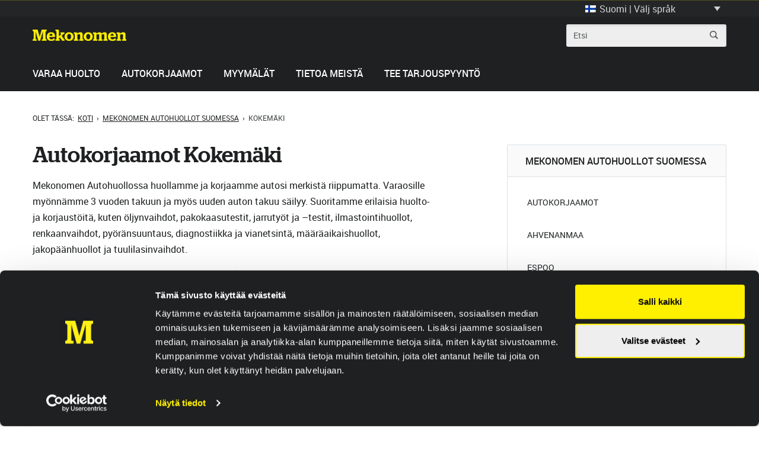

--- FILE ---
content_type: text/html; charset=UTF-8
request_url: https://www.mekonomen.fi/mekonomen-autohuollot-suomessa/autokorjaamot-kokemaki/
body_size: 9849
content:
<!doctype html>
<html class="no-js" dir="ltr" lang="fi" prefix="og: https://ogp.me/ns#">
	<head>
		<meta charset="utf-8">
		<meta http-equiv="x-ua-compatible" content="ie=edge">
		<meta name="viewport" content="width=device-width, initial-scale=1">
						<link rel="icon" type="image/x-icon" href="https://www.mekonomen.fi/wp-content/themes/default/dist/images/favicon.ico">
		
			<script src="https://maps.googleapis.com/maps/api/js?v=3.exp&amp;signed_in=false&amp;key=AIzaSyClWZDGBAfIRYqCdU_ItdeVGiwIRx5bhZw"></script>
			<script src="https://www.mekonomen.fi/wp-content/themes/default/assets/scripts/markerclusterer_packed.js"></script>
						<script type="text/javascript" data-cookieconsent="ignore">
	window.dataLayer = window.dataLayer || [];

	function gtag() {
		dataLayer.push(arguments);
	}

	gtag("consent", "default", {
		ad_personalization: "denied",
		ad_storage: "denied",
		ad_user_data: "denied",
		analytics_storage: "denied",
		functionality_storage: "denied",
		personalization_storage: "denied",
		security_storage: "granted",
		wait_for_update: 500,
	});
	gtag("set", "ads_data_redaction", true);
	</script>
<script type="text/javascript" data-cookieconsent="ignore">
		(function (w, d, s, l, i) {
		w[l] = w[l] || [];
		w[l].push({'gtm.start': new Date().getTime(), event: 'gtm.js'});
		var f = d.getElementsByTagName(s)[0], j = d.createElement(s), dl = l !== 'dataLayer' ? '&l=' + l : '';
		j.async = true;
		j.src = 'https://www.googletagmanager.com/gtm.js?id=' + i + dl;
		f.parentNode.insertBefore(j, f);
	})(
		window,
		document,
		'script',
		'dataLayer',
		'GTM-KXSXSPHF'
	);
</script>
<script type="text/javascript"
		id="Cookiebot"
		src="https://consent.cookiebot.com/uc.js"
		data-implementation="wp"
		data-cbid="a3590ea1-e7c2-4a86-901a-b1bb533b5e69"
							data-blockingmode="auto"
	></script>
<title>Autokorjaamot Kokemäki | Mekonomen</title>
<link rel="alternate" hreflang="fi" href="https://www.mekonomen.fi/mekonomen-autohuollot-suomessa/autokorjaamot-kokemaki/" />
<link rel="alternate" hreflang="x-default" href="https://www.mekonomen.fi/mekonomen-autohuollot-suomessa/autokorjaamot-kokemaki/" />

		<!-- All in One SEO 4.9.2 - aioseo.com -->
	<meta name="description" content="Mekonomen Autohuollossa huollamme ja korjaamme autosi merkistä riippumatta. Varaosille myönnämme 3 vuoden takuun ja myös uuden auton takuu säilyy. Suoritamme erilaisia huolto- ja korjaustöitä, kuten öljynvaihdot, pakokaasutestit, jarrutyöt ja –testit, ilmastointihuollot, renkaanvaihdot, pyöränsuuntaus, diagnostiikka ja vianetsintä, määräaikaishuollot, jakopäänhuollot ja tuulilasinvaihdot. Teljänportti 11, Kokemäki, Mekonomen Autohuolto" />
	<meta name="robots" content="max-image-preview:large" />
	<link rel="canonical" href="https://www.mekonomen.fi/mekonomen-autohuollot-suomessa/autokorjaamot-kokemaki/" />
	<meta name="generator" content="All in One SEO (AIOSEO) 4.9.2" />
		<meta property="og:locale" content="fi_FI" />
		<meta property="og:site_name" content="Mekonomen | Just another WordPress site" />
		<meta property="og:type" content="article" />
		<meta property="og:title" content="Autokorjaamot Kokemäki | Mekonomen" />
		<meta property="og:description" content="Mekonomen Autohuollossa huollamme ja korjaamme autosi merkistä riippumatta. Varaosille myönnämme 3 vuoden takuun ja myös uuden auton takuu säilyy. Suoritamme erilaisia huolto- ja korjaustöitä, kuten öljynvaihdot, pakokaasutestit, jarrutyöt ja –testit, ilmastointihuollot, renkaanvaihdot, pyöränsuuntaus, diagnostiikka ja vianetsintä, määräaikaishuollot, jakopäänhuollot ja tuulilasinvaihdot. Teljänportti 11, Kokemäki, Mekonomen Autohuolto" />
		<meta property="og:url" content="https://www.mekonomen.fi/mekonomen-autohuollot-suomessa/autokorjaamot-kokemaki/" />
		<meta property="article:published_time" content="2021-09-27T15:09:44+00:00" />
		<meta property="article:modified_time" content="2023-08-30T11:03:39+00:00" />
		<meta name="twitter:card" content="summary" />
		<meta name="twitter:title" content="Autokorjaamot Kokemäki | Mekonomen" />
		<meta name="twitter:description" content="Mekonomen Autohuollossa huollamme ja korjaamme autosi merkistä riippumatta. Varaosille myönnämme 3 vuoden takuun ja myös uuden auton takuu säilyy. Suoritamme erilaisia huolto- ja korjaustöitä, kuten öljynvaihdot, pakokaasutestit, jarrutyöt ja –testit, ilmastointihuollot, renkaanvaihdot, pyöränsuuntaus, diagnostiikka ja vianetsintä, määräaikaishuollot, jakopäänhuollot ja tuulilasinvaihdot. Teljänportti 11, Kokemäki, Mekonomen Autohuolto" />
		<script type="application/ld+json" class="aioseo-schema">
			{"@context":"https:\/\/schema.org","@graph":[{"@type":"BreadcrumbList","@id":"https:\/\/www.mekonomen.fi\/mekonomen-autohuollot-suomessa\/autokorjaamot-kokemaki\/#breadcrumblist","itemListElement":[{"@type":"ListItem","@id":"https:\/\/www.mekonomen.fi#listItem","position":1,"name":"Home","item":"https:\/\/www.mekonomen.fi","nextItem":{"@type":"ListItem","@id":"https:\/\/www.mekonomen.fi\/mekonomen-autohuollot-suomessa\/#listItem","name":"Mekonomen autohuollot Suomessa"}},{"@type":"ListItem","@id":"https:\/\/www.mekonomen.fi\/mekonomen-autohuollot-suomessa\/#listItem","position":2,"name":"Mekonomen autohuollot Suomessa","item":"https:\/\/www.mekonomen.fi\/mekonomen-autohuollot-suomessa\/","nextItem":{"@type":"ListItem","@id":"https:\/\/www.mekonomen.fi\/mekonomen-autohuollot-suomessa\/autokorjaamot-kokemaki\/#listItem","name":"Autokorjaamot Kokem\u00e4ki"},"previousItem":{"@type":"ListItem","@id":"https:\/\/www.mekonomen.fi#listItem","name":"Home"}},{"@type":"ListItem","@id":"https:\/\/www.mekonomen.fi\/mekonomen-autohuollot-suomessa\/autokorjaamot-kokemaki\/#listItem","position":3,"name":"Autokorjaamot Kokem\u00e4ki","previousItem":{"@type":"ListItem","@id":"https:\/\/www.mekonomen.fi\/mekonomen-autohuollot-suomessa\/#listItem","name":"Mekonomen autohuollot Suomessa"}}]},{"@type":"Organization","@id":"https:\/\/www.mekonomen.fi\/#organization","name":"Mekonomen","description":"Just another WordPress site","url":"https:\/\/www.mekonomen.fi\/"},{"@type":"WebPage","@id":"https:\/\/www.mekonomen.fi\/mekonomen-autohuollot-suomessa\/autokorjaamot-kokemaki\/#webpage","url":"https:\/\/www.mekonomen.fi\/mekonomen-autohuollot-suomessa\/autokorjaamot-kokemaki\/","name":"Autokorjaamot Kokem\u00e4ki | Mekonomen","description":"Mekonomen Autohuollossa huollamme ja korjaamme autosi merkist\u00e4 riippumatta. Varaosille my\u00f6nn\u00e4mme 3 vuoden takuun ja my\u00f6s uuden auton takuu s\u00e4ilyy. Suoritamme erilaisia huolto- ja korjaust\u00f6it\u00e4, kuten \u00f6ljynvaihdot, pakokaasutestit, jarruty\u00f6t ja \u2013testit, ilmastointihuollot, renkaanvaihdot, py\u00f6r\u00e4nsuuntaus, diagnostiikka ja vianetsint\u00e4, m\u00e4\u00e4r\u00e4aikaishuollot, jakop\u00e4\u00e4nhuollot ja tuulilasinvaihdot. Telj\u00e4nportti 11, Kokem\u00e4ki, Mekonomen Autohuolto","inLanguage":"fi","isPartOf":{"@id":"https:\/\/www.mekonomen.fi\/#website"},"breadcrumb":{"@id":"https:\/\/www.mekonomen.fi\/mekonomen-autohuollot-suomessa\/autokorjaamot-kokemaki\/#breadcrumblist"},"datePublished":"2021-09-27T18:09:44+03:00","dateModified":"2023-08-30T14:03:39+03:00"},{"@type":"WebSite","@id":"https:\/\/www.mekonomen.fi\/#website","url":"https:\/\/www.mekonomen.fi\/","name":"Mekonomen","description":"Just another WordPress site","inLanguage":"fi","publisher":{"@id":"https:\/\/www.mekonomen.fi\/#organization"}}]}
		</script>
		<!-- All in One SEO -->

<link rel="alternate" title="oEmbed (JSON)" type="application/json+oembed" href="https://www.mekonomen.fi/wp-json/oembed/1.0/embed?url=https%3A%2F%2Fwww.mekonomen.fi%2Fmekonomen-autohuollot-suomessa%2Fautokorjaamot-kokemaki%2F" />
<link rel="alternate" title="oEmbed (XML)" type="text/xml+oembed" href="https://www.mekonomen.fi/wp-json/oembed/1.0/embed?url=https%3A%2F%2Fwww.mekonomen.fi%2Fmekonomen-autohuollot-suomessa%2Fautokorjaamot-kokemaki%2F&#038;format=xml" />
<style id='wp-img-auto-sizes-contain-inline-css' type='text/css'>
img:is([sizes=auto i],[sizes^="auto," i]){contain-intrinsic-size:3000px 1500px}
/*# sourceURL=wp-img-auto-sizes-contain-inline-css */
</style>
<style id='wp-emoji-styles-inline-css' type='text/css'>

	img.wp-smiley, img.emoji {
		display: inline !important;
		border: none !important;
		box-shadow: none !important;
		height: 1em !important;
		width: 1em !important;
		margin: 0 0.07em !important;
		vertical-align: -0.1em !important;
		background: none !important;
		padding: 0 !important;
	}
/*# sourceURL=wp-emoji-styles-inline-css */
</style>
<link rel='stylesheet' id='wp-block-library-css' href='https://www.mekonomen.fi/wp-includes/css/dist/block-library/style.min.css?ver=6.9' type='text/css' media='all' />
<style id='wp-block-paragraph-inline-css' type='text/css'>
.is-small-text{font-size:.875em}.is-regular-text{font-size:1em}.is-large-text{font-size:2.25em}.is-larger-text{font-size:3em}.has-drop-cap:not(:focus):first-letter{float:left;font-size:8.4em;font-style:normal;font-weight:100;line-height:.68;margin:.05em .1em 0 0;text-transform:uppercase}body.rtl .has-drop-cap:not(:focus):first-letter{float:none;margin-left:.1em}p.has-drop-cap.has-background{overflow:hidden}:root :where(p.has-background){padding:1.25em 2.375em}:where(p.has-text-color:not(.has-link-color)) a{color:inherit}p.has-text-align-left[style*="writing-mode:vertical-lr"],p.has-text-align-right[style*="writing-mode:vertical-rl"]{rotate:180deg}
/*# sourceURL=https://www.mekonomen.fi/wp-includes/blocks/paragraph/style.min.css */
</style>
<style id='global-styles-inline-css' type='text/css'>
:root{--wp--preset--aspect-ratio--square: 1;--wp--preset--aspect-ratio--4-3: 4/3;--wp--preset--aspect-ratio--3-4: 3/4;--wp--preset--aspect-ratio--3-2: 3/2;--wp--preset--aspect-ratio--2-3: 2/3;--wp--preset--aspect-ratio--16-9: 16/9;--wp--preset--aspect-ratio--9-16: 9/16;--wp--preset--color--black: #000000;--wp--preset--color--cyan-bluish-gray: #abb8c3;--wp--preset--color--white: #ffffff;--wp--preset--color--pale-pink: #f78da7;--wp--preset--color--vivid-red: #cf2e2e;--wp--preset--color--luminous-vivid-orange: #ff6900;--wp--preset--color--luminous-vivid-amber: #fcb900;--wp--preset--color--light-green-cyan: #7bdcb5;--wp--preset--color--vivid-green-cyan: #00d084;--wp--preset--color--pale-cyan-blue: #8ed1fc;--wp--preset--color--vivid-cyan-blue: #0693e3;--wp--preset--color--vivid-purple: #9b51e0;--wp--preset--gradient--vivid-cyan-blue-to-vivid-purple: linear-gradient(135deg,rgb(6,147,227) 0%,rgb(155,81,224) 100%);--wp--preset--gradient--light-green-cyan-to-vivid-green-cyan: linear-gradient(135deg,rgb(122,220,180) 0%,rgb(0,208,130) 100%);--wp--preset--gradient--luminous-vivid-amber-to-luminous-vivid-orange: linear-gradient(135deg,rgb(252,185,0) 0%,rgb(255,105,0) 100%);--wp--preset--gradient--luminous-vivid-orange-to-vivid-red: linear-gradient(135deg,rgb(255,105,0) 0%,rgb(207,46,46) 100%);--wp--preset--gradient--very-light-gray-to-cyan-bluish-gray: linear-gradient(135deg,rgb(238,238,238) 0%,rgb(169,184,195) 100%);--wp--preset--gradient--cool-to-warm-spectrum: linear-gradient(135deg,rgb(74,234,220) 0%,rgb(151,120,209) 20%,rgb(207,42,186) 40%,rgb(238,44,130) 60%,rgb(251,105,98) 80%,rgb(254,248,76) 100%);--wp--preset--gradient--blush-light-purple: linear-gradient(135deg,rgb(255,206,236) 0%,rgb(152,150,240) 100%);--wp--preset--gradient--blush-bordeaux: linear-gradient(135deg,rgb(254,205,165) 0%,rgb(254,45,45) 50%,rgb(107,0,62) 100%);--wp--preset--gradient--luminous-dusk: linear-gradient(135deg,rgb(255,203,112) 0%,rgb(199,81,192) 50%,rgb(65,88,208) 100%);--wp--preset--gradient--pale-ocean: linear-gradient(135deg,rgb(255,245,203) 0%,rgb(182,227,212) 50%,rgb(51,167,181) 100%);--wp--preset--gradient--electric-grass: linear-gradient(135deg,rgb(202,248,128) 0%,rgb(113,206,126) 100%);--wp--preset--gradient--midnight: linear-gradient(135deg,rgb(2,3,129) 0%,rgb(40,116,252) 100%);--wp--preset--font-size--small: 13px;--wp--preset--font-size--medium: 20px;--wp--preset--font-size--large: 36px;--wp--preset--font-size--x-large: 42px;--wp--preset--spacing--20: 0.44rem;--wp--preset--spacing--30: 0.67rem;--wp--preset--spacing--40: 1rem;--wp--preset--spacing--50: 1.5rem;--wp--preset--spacing--60: 2.25rem;--wp--preset--spacing--70: 3.38rem;--wp--preset--spacing--80: 5.06rem;--wp--preset--shadow--natural: 6px 6px 9px rgba(0, 0, 0, 0.2);--wp--preset--shadow--deep: 12px 12px 50px rgba(0, 0, 0, 0.4);--wp--preset--shadow--sharp: 6px 6px 0px rgba(0, 0, 0, 0.2);--wp--preset--shadow--outlined: 6px 6px 0px -3px rgb(255, 255, 255), 6px 6px rgb(0, 0, 0);--wp--preset--shadow--crisp: 6px 6px 0px rgb(0, 0, 0);}:where(.is-layout-flex){gap: 0.5em;}:where(.is-layout-grid){gap: 0.5em;}body .is-layout-flex{display: flex;}.is-layout-flex{flex-wrap: wrap;align-items: center;}.is-layout-flex > :is(*, div){margin: 0;}body .is-layout-grid{display: grid;}.is-layout-grid > :is(*, div){margin: 0;}:where(.wp-block-columns.is-layout-flex){gap: 2em;}:where(.wp-block-columns.is-layout-grid){gap: 2em;}:where(.wp-block-post-template.is-layout-flex){gap: 1.25em;}:where(.wp-block-post-template.is-layout-grid){gap: 1.25em;}.has-black-color{color: var(--wp--preset--color--black) !important;}.has-cyan-bluish-gray-color{color: var(--wp--preset--color--cyan-bluish-gray) !important;}.has-white-color{color: var(--wp--preset--color--white) !important;}.has-pale-pink-color{color: var(--wp--preset--color--pale-pink) !important;}.has-vivid-red-color{color: var(--wp--preset--color--vivid-red) !important;}.has-luminous-vivid-orange-color{color: var(--wp--preset--color--luminous-vivid-orange) !important;}.has-luminous-vivid-amber-color{color: var(--wp--preset--color--luminous-vivid-amber) !important;}.has-light-green-cyan-color{color: var(--wp--preset--color--light-green-cyan) !important;}.has-vivid-green-cyan-color{color: var(--wp--preset--color--vivid-green-cyan) !important;}.has-pale-cyan-blue-color{color: var(--wp--preset--color--pale-cyan-blue) !important;}.has-vivid-cyan-blue-color{color: var(--wp--preset--color--vivid-cyan-blue) !important;}.has-vivid-purple-color{color: var(--wp--preset--color--vivid-purple) !important;}.has-black-background-color{background-color: var(--wp--preset--color--black) !important;}.has-cyan-bluish-gray-background-color{background-color: var(--wp--preset--color--cyan-bluish-gray) !important;}.has-white-background-color{background-color: var(--wp--preset--color--white) !important;}.has-pale-pink-background-color{background-color: var(--wp--preset--color--pale-pink) !important;}.has-vivid-red-background-color{background-color: var(--wp--preset--color--vivid-red) !important;}.has-luminous-vivid-orange-background-color{background-color: var(--wp--preset--color--luminous-vivid-orange) !important;}.has-luminous-vivid-amber-background-color{background-color: var(--wp--preset--color--luminous-vivid-amber) !important;}.has-light-green-cyan-background-color{background-color: var(--wp--preset--color--light-green-cyan) !important;}.has-vivid-green-cyan-background-color{background-color: var(--wp--preset--color--vivid-green-cyan) !important;}.has-pale-cyan-blue-background-color{background-color: var(--wp--preset--color--pale-cyan-blue) !important;}.has-vivid-cyan-blue-background-color{background-color: var(--wp--preset--color--vivid-cyan-blue) !important;}.has-vivid-purple-background-color{background-color: var(--wp--preset--color--vivid-purple) !important;}.has-black-border-color{border-color: var(--wp--preset--color--black) !important;}.has-cyan-bluish-gray-border-color{border-color: var(--wp--preset--color--cyan-bluish-gray) !important;}.has-white-border-color{border-color: var(--wp--preset--color--white) !important;}.has-pale-pink-border-color{border-color: var(--wp--preset--color--pale-pink) !important;}.has-vivid-red-border-color{border-color: var(--wp--preset--color--vivid-red) !important;}.has-luminous-vivid-orange-border-color{border-color: var(--wp--preset--color--luminous-vivid-orange) !important;}.has-luminous-vivid-amber-border-color{border-color: var(--wp--preset--color--luminous-vivid-amber) !important;}.has-light-green-cyan-border-color{border-color: var(--wp--preset--color--light-green-cyan) !important;}.has-vivid-green-cyan-border-color{border-color: var(--wp--preset--color--vivid-green-cyan) !important;}.has-pale-cyan-blue-border-color{border-color: var(--wp--preset--color--pale-cyan-blue) !important;}.has-vivid-cyan-blue-border-color{border-color: var(--wp--preset--color--vivid-cyan-blue) !important;}.has-vivid-purple-border-color{border-color: var(--wp--preset--color--vivid-purple) !important;}.has-vivid-cyan-blue-to-vivid-purple-gradient-background{background: var(--wp--preset--gradient--vivid-cyan-blue-to-vivid-purple) !important;}.has-light-green-cyan-to-vivid-green-cyan-gradient-background{background: var(--wp--preset--gradient--light-green-cyan-to-vivid-green-cyan) !important;}.has-luminous-vivid-amber-to-luminous-vivid-orange-gradient-background{background: var(--wp--preset--gradient--luminous-vivid-amber-to-luminous-vivid-orange) !important;}.has-luminous-vivid-orange-to-vivid-red-gradient-background{background: var(--wp--preset--gradient--luminous-vivid-orange-to-vivid-red) !important;}.has-very-light-gray-to-cyan-bluish-gray-gradient-background{background: var(--wp--preset--gradient--very-light-gray-to-cyan-bluish-gray) !important;}.has-cool-to-warm-spectrum-gradient-background{background: var(--wp--preset--gradient--cool-to-warm-spectrum) !important;}.has-blush-light-purple-gradient-background{background: var(--wp--preset--gradient--blush-light-purple) !important;}.has-blush-bordeaux-gradient-background{background: var(--wp--preset--gradient--blush-bordeaux) !important;}.has-luminous-dusk-gradient-background{background: var(--wp--preset--gradient--luminous-dusk) !important;}.has-pale-ocean-gradient-background{background: var(--wp--preset--gradient--pale-ocean) !important;}.has-electric-grass-gradient-background{background: var(--wp--preset--gradient--electric-grass) !important;}.has-midnight-gradient-background{background: var(--wp--preset--gradient--midnight) !important;}.has-small-font-size{font-size: var(--wp--preset--font-size--small) !important;}.has-medium-font-size{font-size: var(--wp--preset--font-size--medium) !important;}.has-large-font-size{font-size: var(--wp--preset--font-size--large) !important;}.has-x-large-font-size{font-size: var(--wp--preset--font-size--x-large) !important;}
/*# sourceURL=global-styles-inline-css */
</style>

<style id='classic-theme-styles-inline-css' type='text/css'>
/*! This file is auto-generated */
.wp-block-button__link{color:#fff;background-color:#32373c;border-radius:9999px;box-shadow:none;text-decoration:none;padding:calc(.667em + 2px) calc(1.333em + 2px);font-size:1.125em}.wp-block-file__button{background:#32373c;color:#fff;text-decoration:none}
/*# sourceURL=/wp-includes/css/classic-themes.min.css */
</style>
<link rel='stylesheet' id='wpml-blocks-css' href='https://www.mekonomen.fi/wp-content/plugins/sitepress-multilingual-cms/dist/css/blocks/styles.css?ver=4.6.3' type='text/css' media='all' />
<link rel='stylesheet' id='contact-form-7-css' href='https://www.mekonomen.fi/wp-content/plugins/contact-form-7/includes/css/styles.css?ver=6.1.4' type='text/css' media='all' />
<link rel='stylesheet' id='wpml-legacy-dropdown-click-0-css' href='//www.mekonomen.fi/wp-content/plugins/sitepress-multilingual-cms/templates/language-switchers/legacy-dropdown-click/style.min.css?ver=1' type='text/css' media='all' />
<style id='wpml-legacy-dropdown-click-0-inline-css' type='text/css'>
.wpml-ls-statics-shortcode_actions{background-color:#eeeeee;}.wpml-ls-statics-shortcode_actions, .wpml-ls-statics-shortcode_actions .wpml-ls-sub-menu, .wpml-ls-statics-shortcode_actions a {border-color:#cdcdcd;}.wpml-ls-statics-shortcode_actions a {color:#222222;background-color:#e5e5e5;}.wpml-ls-statics-shortcode_actions a:hover,.wpml-ls-statics-shortcode_actions a:focus {color:#000000;background-color:#eeeeee;}.wpml-ls-statics-shortcode_actions .wpml-ls-current-language>a {color:#222222;background-color:#eeeeee;}.wpml-ls-statics-shortcode_actions .wpml-ls-current-language:hover>a, .wpml-ls-statics-shortcode_actions .wpml-ls-current-language>a:focus {color:#000000;background-color:#eeeeee;}
#lang_sel_click.wpml-ls-sidebars-sidebar-top li{ width: 100%; }
/*# sourceURL=wpml-legacy-dropdown-click-0-inline-css */
</style>
<link rel='stylesheet' id='cms-navigation-style-base-css' href='https://www.mekonomen.fi/wp-content/plugins/wpml-cms-nav/res/css/cms-navigation-base.css?ver=1.5.5' type='text/css' media='screen' />
<link rel='stylesheet' id='cms-navigation-style-css' href='https://www.mekonomen.fi/wp-content/plugins/wpml-cms-nav/res/css/cms-navigation.css?ver=1.5.5' type='text/css' media='screen' />
<link rel='stylesheet' id='sage_css-css' href='https://www.mekonomen.fi/wp-content/themes/default/dist/styles/main.css?ver=1693389502' type='text/css' media='all' />
<script type="text/javascript" src="//www.mekonomen.fi/wp-content/plugins/sitepress-multilingual-cms/templates/language-switchers/legacy-dropdown-click/script.min.js?ver=1" id="wpml-legacy-dropdown-click-0-js"></script>
<script type="text/javascript" src="https://www.mekonomen.fi/wp-includes/js/jquery/jquery.min.js?ver=3.7.1" id="jquery-core-js"></script>
<script type="text/javascript" src="https://www.mekonomen.fi/wp-includes/js/jquery/jquery-migrate.min.js?ver=3.4.1" id="jquery-migrate-js"></script>
<link rel="https://api.w.org/" href="https://www.mekonomen.fi/wp-json/" /><link rel="alternate" title="JSON" type="application/json" href="https://www.mekonomen.fi/wp-json/wp/v2/pages/43939" /><meta name="generator" content="WPML ver:4.6.3 stt:18,52;" />
<!-- Head & Footer Code: Site-wide HEAD section start (type: page; bahavior: append; priority: 10; do_shortcode_h: n) -->
<!-- fb verification -->
<meta name="facebook-domain-verification" content="qefkcu824fnziyv5yaul07203negb3" />
<!-- Head & Footer Code: Site-wide HEAD section end (type: page; bahavior: append; priority: 10; do_shortcode_h: n) -->
		<style type="text/css" id="wp-custom-css">
			/* Peruspiilotus */
ul.dropdown-menu {
  display: none;
  position: absolute;
  top: 100%;
  left: 0;
  background-color: #000;
  padding: 10px 10px;
  z-index: 9999;
  min-width: 200px;
  box-shadow: 0px 4px 8px rgba(0,0,0,0.2);
  border-radius: 4px;
}

/* Linkkien tyyli */
ul.dropdown-menu li a {
  color: #fff;
  padding: 10px 20px;
  display: block;
  text-decoration: none;
  white-space: nowrap;
}

ul.dropdown-menu li a:hover {
  background-color: #333;
}

/* Hover-efekti vain näytöillä, ei kosketuslaitteilla */
@media (hover: hover) and (pointer: fine) {
  li.dropdown:hover > ul.dropdown-menu {
    display: block;
  }
}

/* Mobiiliklikkauksen open-luokka */
li.dropdown.open > ul.dropdown-menu {
  display: block;
}
		</style>
				<script src="https://www.mekonomen.fi/wp-content/themes/default/assets/scripts/modernizr.js" type="text/javascript"></script>
				

<script>!function (w, d, t) {
w.TiktokAnalyticsObject=t;var ttq=w[t]=w[t]||[];ttq.methods=["page","track","identify","instances","debug","on","off","once","ready","alias","group","enableCookie","disableCookie"],ttq.setAndDefer=function(t,e){t[e]=function(){t.push([e].concat(Array.prototype.slice.call(arguments,0)))}};for(var i=0;i<ttq.methods.length;i++)ttq.setAndDefer(ttq,ttq.methods[i]);ttq.instance=function(t){for(var e=ttq._i[t]||[],n=0;n<ttq.methods.length;n++)ttq.setAndDefer(e,ttq.methods[n]);return e},ttq.load=function(e,n){var i="https://analytics.tiktok.com/i18n/pixel/events.js";ttq._i=ttq._i||{},ttq._i[e]=[],ttq._i[e]._u=i,ttq._t=ttq._t||{},ttq._t[e]=+new Date,ttq._o=ttq._o||{},ttq._o[e]=n||{};var o=document.createElement("script");o.type="text/javascript",o.async=!0,o.src=i+"?sdkid="+e+"&lib="+t;var a=document.getElementsByTagName("script")[0];a.parentNode.insertBefore(o,a)};
ttq.load('C5DC62C6J7TSRVQC8I7G');
ttq.page();}(window, document, 'ttq');
</script>

	</head>

			<body class="wp-singular page-template-default page page-id-43939 page-child parent-pageid-1703 wp-theme-default render-map autokorjaamot-kokemaki sidebar-primary">
				<!-- Facebook Pixel Code -->
<script>
!function(f,b,e,v,n,t,s)
{if(f.fbq)return;n=f.fbq=function(){n.callMethod?
n.callMethod.apply(n,arguments):n.queue.push(arguments)};
if(!f._fbq)f._fbq=n;n.push=n;n.loaded=!0;n.version='2.0';
n.queue=[];t=b.createElement(e);t.async=!0;
t.src=v;s=b.getElementsByTagName(e)[0];
s.parentNode.insertBefore(t,s)}(window,document,'script',
'https://connect.facebook.net/en_US/fbevents.js');
fbq('init', '427615385063891');
fbq('track', 'PageView');
</script>
<noscript>
<img height="1" width="1"
src="https://www.facebook.com/tr?id=427615385063891&ev=PageView
&noscript=1"/>
</noscript>
<!-- End Facebook Pixel Code -->	
		<a class="skip" href="#main">Siirry pääsisältöön</a>
		
<header class="site-header " role="banner">
	<div class="top-widget">
		<div class="container">
				
<div class="wpml-ls-sidebars-sidebar-top wpml-ls wpml-ls-touch-device wpml-ls-legacy-dropdown-click js-wpml-ls-legacy-dropdown-click" id="lang_sel_click">
	<ul>

		<li class="wpml-ls-slot-sidebar-top wpml-ls-item wpml-ls-item-fi wpml-ls-current-language wpml-ls-first-item wpml-ls-last-item wpml-ls-item-legacy-dropdown-click">

			<a href="#" class="js-wpml-ls-item-toggle wpml-ls-item-toggle lang_sel_sel icl-fi">
                                                    <img
            class="wpml-ls-flag iclflag"
            src="https://www.mekonomen.fi/wp-content/plugins/sitepress-multilingual-cms/res/flags/fi.png"
            alt=""
            width=18
            height=12
    /><span class="wpml-ls-native icl_lang_sel_native">Suomi | Välj språk</span></a>

			<ul class="js-wpml-ls-sub-menu wpml-ls-sub-menu">
							</ul>

		</li>

	</ul>
</div>
		</div>
	</div>
	<div class="container">
		<div class="row">
			<div class="header-content">
				<div class="logo">
					<a href="https://www.mekonomen.fi/">
													<img width="158" height="20" src="https://www.mekonomen.fi/wp-content/themes/default/dist/images/mekonomen-logo@2x.png" alt="Mekonomen">
											</a>
				</div>

				<nav class="main-nav" role="navigation">
					<button class="toggle">Toggle</button>
					<div class="nav-section">
						<div class="mobile-search">
							<form role="search" method="post" action="https://www.mekonomen.fi/">
	<label for="s1249717017" lang="en-US" class="visually-hidden">Etsi</label>
	<input type="search" value="" id="s1249717017" name="s" placeholder="Etsi">
			<input type="hidden" name="lang" value="fi"/>
	
	<button type="submit" class="btn btn-default">Etsi</button>
</form>
						</div>
						<ul id="menu-huvud-navigation" class="nav"><li class="dropdown menu-varaa-huolto"><a class="dropdown-toggle" data-toggle="dropdown" data-target="#" href="https://www.mekonomen.fi/ajanvaraus-mekonomen-autohuolto/">Varaa huolto <b class="caret"></b></a>
<ul class="dropdown-menu">
	<li class="menu-yksityis-ja-yritysasiakkaan-ajanvaraus"><a href="https://huolto.mekonomen.fi/huolto">Yksityis- ja yritysasiakkaan ajanvaraus</a></li>
	<li class="menu-ayvens-asiakkaan-ajanvaraus"><a href="https://huolto.mekonomen.fi/ayvens/">Ayvens-asiakkaan ajanvaraus</a></li>
	<li class="menu-nf-fleet-asiakkaan-ajanvaraus"><a href="https://huolto.mekonomen.fi/nffleet/">NF Fleet-asiakkaan ajanvaraus</a></li>
</ul>
</li>
<li class="menu-autokorjaamot"><a href="https://www.mekonomen.fi/autokorjaamot/">Autokorjaamot</a></li>
<li class="menu-myymalat"><a href="https://www.mekonomen.fi/mekonomen-myymalat-ja-noutopisteet/">Myymälät</a></li>
<li class="menu-tietoa-meista"><a href="https://www.mekonomen.fi/tietoa-meista/">Tietoa meistä</a></li>
<li class="menu-tee-tarjouspyynto"><a href="https://www.mekonomen.fi/varaa-huoltoaika/">Tee tarjouspyyntö</a></li>
</ul>					</div>
				</nav>
			</div>
			<div class="main-search">
				<form role="search" method="post" action="https://www.mekonomen.fi/">
	<label for="s1261014461" lang="en-US" class="visually-hidden">Etsi</label>
	<input type="search" value="" id="s1261014461" name="s" placeholder="Etsi">
			<input type="hidden" name="lang" value="fi"/>
	
	<button type="submit" class="btn btn-default">Etsi</button>
</form>
			</div>
		</div>
	</div>

</header>



		<main id ="main" role="main">
							<div class="container">
					<div class="breadcrumbs"><span>Olet tässä:</span><ul><li><a href="https://www.mekonomen.fi">Koti</a></li><li class="separator">›</li><li><a href="https://www.mekonomen.fi/mekonomen-autohuollot-suomessa/" title="Mekonomen autohuollot Suomessa">Mekonomen autohuollot Suomessa</a></li> <li class="separator">›</li><li class="active" title="Kokemäki"> Kokemäki</li></ul></div>					<div class="row">
			
						
	
<div class="col-sm-7 content">
	<h1>Autokorjaamot Kokemäki</h1>
		
<p>Mekonomen Autohuollossa huollamme ja korjaamme autosi merkistä riippumatta. Varaosille myönnämme 3 vuoden takuun ja myös uuden auton takuu säilyy.&nbsp;Suoritamme erilaisia huolto- ja korjaustöitä, kuten öljynvaihdot, pakokaasutestit, jarrutyöt ja –testit, ilmastointihuollot, renkaanvaihdot, pyöränsuuntaus, diagnostiikka ja vianetsintä, määräaikaishuollot, jakopäänhuollot ja tuulilasinvaihdot.</p>



<p><a href="https://www.mekonomen.fi/shops/kokemaki-mekonomen/" title="">Teljänportti 11, Kokemäki, Mekonomen Autohuolto</a></p>
		
				
	</div>


											 <aside role="complementary" class="col-xs-12 col-sm-4 col-sm-offset-1">
									<div class="widget nav_menu-4 widget_nav_menu">
		<h3>
			<a href="https://www.mekonomen.fi/mekonomen-autohuollot-suomessa/"><span class="sidebar-nav-title">Mekonomen autohuollot Suomessa</span><span class="siderbar-menu-helper-title">Sivuvalikko</span></a>
		</h3>

		<ul class="menu">

		<li class="page_item page-item-1736"><a href="https://www.mekonomen.fi/mekonomen-autohuollot-suomessa/autokorjaamot/">Autokorjaamot</a></li><li class="page_item page-item-3601"><a href="https://www.mekonomen.fi/mekonomen-autohuollot-suomessa/maariahamina/">Ahvenanmaa</a></li><li class="page_item page-item-1705"><a href="https://www.mekonomen.fi/mekonomen-autohuollot-suomessa/espoo/">Espoo</a></li><li class="page_item page-item-25787"><a href="https://www.mekonomen.fi/mekonomen-autohuollot-suomessa/autokorjaamot-eura/">Eura</a></li><li class="page_item page-item-71102"><a href="https://www.mekonomen.fi/mekonomen-autohuollot-suomessa/autokorjaamot-forssa/">Forssa</a></li><li class="page_item page-item-57804"><a href="https://www.mekonomen.fi/mekonomen-autohuollot-suomessa/autokorjaamot-haapajarvi/">Haapajärvi</a></li><li class="page_item page-item-1707"><a href="https://www.mekonomen.fi/mekonomen-autohuollot-suomessa/hanko/">Hanko</a></li><li class="page_item page-item-34832"><a href="https://www.mekonomen.fi/mekonomen-autohuollot-suomessa/autokorjaamot-harjavalta/">Harjavalta</a></li><li class="page_item page-item-1709"><a href="https://www.mekonomen.fi/mekonomen-autohuollot-suomessa/heinola/">Heinola</a></li><li class="page_item page-item-1711"><a href="https://www.mekonomen.fi/mekonomen-autohuollot-suomessa/helsinki/">Helsinki</a></li><li class="page_item page-item-46588"><a href="https://www.mekonomen.fi/mekonomen-autohuollot-suomessa/autokorjaamot-hyvinkaa/">Hyvinkää</a></li><li class="page_item page-item-34842"><a href="https://www.mekonomen.fi/mekonomen-autohuollot-suomessa/autokorjaamot-hameenlinna/">Hämeenlinna</a></li><li class="page_item page-item-35939"><a href="https://www.mekonomen.fi/mekonomen-autohuollot-suomessa/autokorjaamot-ii/">Ii</a></li><li class="page_item page-item-67706"><a href="https://www.mekonomen.fi/mekonomen-autohuollot-suomessa/autokorjaamot-muurame-2/">Ilmajoki</a></li><li class="page_item page-item-48856"><a href="https://www.mekonomen.fi/mekonomen-autohuollot-suomessa/autokorjaamot-imatra/">Imatra</a></li><li class="page_item page-item-34853"><a href="https://www.mekonomen.fi/mekonomen-autohuollot-suomessa/autokorjaamot-joensuu/">Joensuu</a></li><li class="page_item page-item-43927"><a href="https://www.mekonomen.fi/mekonomen-autohuollot-suomessa/autokorjaamot-jokioinen/">Jokioinen</a></li><li class="page_item page-item-51453"><a href="https://www.mekonomen.fi/mekonomen-autohuollot-suomessa/autokorjaamot-juuka/">Juuka</a></li><li class="page_item page-item-34863"><a href="https://www.mekonomen.fi/mekonomen-autohuollot-suomessa/autokorjaamot-jyvaskyla/">Jyväskylä</a></li><li class="page_item page-item-29633"><a href="https://www.mekonomen.fi/mekonomen-autohuollot-suomessa/autokorjaamot-jarvenpaa/">Järvenpää</a></li><li class="page_item page-item-34867"><a href="https://www.mekonomen.fi/mekonomen-autohuollot-suomessa/autokorjaamot-jaali/">Jääli</a></li><li class="page_item page-item-63289"><a href="https://www.mekonomen.fi/mekonomen-autohuollot-suomessa/autokorjaamot-kaarina/">Kaarina</a></li><li class="page_item page-item-21446"><a href="https://www.mekonomen.fi/mekonomen-autohuollot-suomessa/autokorjaamot-kajaani/">Kajaani</a></li><li class="page_item page-item-20911"><a href="https://www.mekonomen.fi/mekonomen-autohuollot-suomessa/autokorjaamot-kangasala/">Kangasala</a></li><li class="page_item page-item-42722"><a href="https://www.mekonomen.fi/mekonomen-autohuollot-suomessa/autokorjaamot-kankaanpaa/">Kankaanpää</a></li><li class="page_item page-item-109478"><a href="https://www.mekonomen.fi/mekonomen-autohuollot-suomessa/kauhajoki/">Kauhajoki</a></li><li class="page_item page-item-71073"><a href="https://www.mekonomen.fi/mekonomen-autohuollot-suomessa/autokorjaamot-kempele/">Kempele</a></li><li class="page_item page-item-81954"><a href="https://www.mekonomen.fi/mekonomen-autohuollot-suomessa/autokorjaamot-kerava/">Kerava</a></li><li class="page_item page-item-34870"><a href="https://www.mekonomen.fi/mekonomen-autohuollot-suomessa/autokorjaamot-keuruu/">Keuruu</a></li><li class="page_item page-item-43932"><a href="https://www.mekonomen.fi/mekonomen-autohuollot-suomessa/autokorjaamot-kiiminki/">Kiiminki</a></li><li class="page_item page-item-34873"><a href="https://www.mekonomen.fi/mekonomen-autohuollot-suomessa/autokorjaamot-kirkkonummi/">Kirkkonummi</a></li><li class="page_item page-item-94989"><a href="https://www.mekonomen.fi/mekonomen-autohuollot-suomessa/kittila/">Kittilä</a></li><li class="page_item page-item-43939 current_page_item"><a href="https://www.mekonomen.fi/mekonomen-autohuollot-suomessa/autokorjaamot-kokemaki/">Kokemäki</a></li><li class="page_item page-item-34877"><a href="https://www.mekonomen.fi/mekonomen-autohuollot-suomessa/autokorjaamot-kokkola/">Kokkola</a></li><li class="page_item page-item-71105"><a href="https://www.mekonomen.fi/mekonomen-autohuollot-suomessa/autokorjaamot-kotka/">Kotka</a></li><li class="page_item page-item-34881"><a href="https://www.mekonomen.fi/mekonomen-autohuollot-suomessa/autokorjaamot-kouvola/">Kouvola</a></li><li class="page_item page-item-1713"><a href="https://www.mekonomen.fi/mekonomen-autohuollot-suomessa/kuopio/">Kuopio</a></li><li class="page_item page-item-1715"><a href="https://www.mekonomen.fi/mekonomen-autohuollot-suomessa/lahti/">Lahti</a></li><li class="page_item page-item-71545"><a href="https://www.mekonomen.fi/mekonomen-autohuollot-suomessa/autokorjaamot-lappajarvi/">Lappajärvi</a></li><li class="page_item page-item-47828"><a href="https://www.mekonomen.fi/mekonomen-autohuollot-suomessa/autokorjaamot-lempaala/">Lempäälä</a></li><li class="page_item page-item-62225"><a href="https://www.mekonomen.fi/mekonomen-autohuollot-suomessa/autokorjaamot-lieto/">Lieto</a></li><li class="page_item page-item-35925"><a href="https://www.mekonomen.fi/mekonomen-autohuollot-suomessa/autokorjaamot-lohja/">Lohja</a></li><li class="page_item page-item-65973"><a href="https://www.mekonomen.fi/mekonomen-autohuollot-suomessa/autokorjaamot-loimaa/">Loimaa</a></li><li class="page_item page-item-44090"><a href="https://www.mekonomen.fi/mekonomen-autohuollot-suomessa/autokorjaamot-loviisa/">Loviisa</a></li><li class="page_item page-item-65970"><a href="https://www.mekonomen.fi/mekonomen-autohuollot-suomessa/autokorjaamot-maksamaa/">Maksamaa</a></li><li class="page_item page-item-49678"><a href="https://www.mekonomen.fi/mekonomen-autohuollot-suomessa/autokorjaamot-madekoski/">Madekoski</a></li><li class="page_item page-item-35922"><a href="https://www.mekonomen.fi/mekonomen-autohuollot-suomessa/autokorjaamot-mikkeli/">Mikkeli</a></li><li class="page_item page-item-65963"><a href="https://www.mekonomen.fi/mekonomen-autohuollot-suomessa/autokorjaamot-muurame/">Muurame</a></li><li class="page_item page-item-35965"><a href="https://www.mekonomen.fi/mekonomen-autohuollot-suomessa/autokorjaamot-nakkila/">Nakkila</a></li><li class="page_item page-item-57648"><a href="https://www.mekonomen.fi/mekonomen-autohuollot-suomessa/autokorjaamot-nivala/">Nivala</a></li><li class="page_item page-item-47831"><a href="https://www.mekonomen.fi/mekonomen-autohuollot-suomessa/autokorjaamot-nokia/">Nokia</a></li><li class="page_item page-item-35932"><a href="https://www.mekonomen.fi/mekonomen-autohuollot-suomessa/autokorjaamot-nummela/">Nummela</a></li><li class="page_item page-item-35913"><a href="https://www.mekonomen.fi/mekonomen-autohuollot-suomessa/autokorjaamot-oulu/">Oulu</a></li><li class="page_item page-item-49670"><a href="https://www.mekonomen.fi/mekonomen-autohuollot-suomessa/autokorjaamot-paltamo/">Paltamo</a></li><li class="page_item page-item-1720"><a href="https://www.mekonomen.fi/mekonomen-autohuollot-suomessa/pietarsaari/">Pietarsaari</a></li><li class="page_item page-item-65926"><a href="https://www.mekonomen.fi/mekonomen-autohuollot-suomessa/autokorjaamot-pihtipudas/">Pihtipudas</a></li><li class="page_item page-item-35947"><a href="https://www.mekonomen.fi/mekonomen-autohuollot-suomessa/autokorjaamot-pori/">Pori</a></li><li class="page_item page-item-39267"><a href="https://www.mekonomen.fi/mekonomen-autohuollot-suomessa/autokorjaamot-porvoo/">Porvoo</a></li><li class="page_item page-item-47036"><a href="https://www.mekonomen.fi/mekonomen-autohuollot-suomessa/autokorjaamot-palkane/">Pälkäne</a></li><li class="page_item page-item-51465"><a href="https://www.mekonomen.fi/mekonomen-autohuollot-suomessa/autokorjaamot-raahe/">Raahe</a></li><li class="page_item page-item-55730"><a href="https://www.mekonomen.fi/mekonomen-autohuollot-suomessa/autokorjaamot-raisio/">Raisio</a></li><li class="page_item page-item-49815"><a href="https://www.mekonomen.fi/mekonomen-autohuollot-suomessa/autokorjaamot-rauma/">Rauma</a></li><li class="page_item page-item-60489"><a href="https://www.mekonomen.fi/mekonomen-autohuollot-suomessa/autokorjaamot-rovaniemi/">Rovaniemi</a></li><li class="page_item page-item-35953"><a href="https://www.mekonomen.fi/mekonomen-autohuollot-suomessa/autokorjaamot-ruovesi/">Ruovesi</a></li><li class="page_item page-item-49822"><a href="https://www.mekonomen.fi/mekonomen-autohuollot-suomessa/autokorjaamot-salo/">Salo</a></li><li class="page_item page-item-35957"><a href="https://www.mekonomen.fi/mekonomen-autohuollot-suomessa/autokorjaamot-sastamala/">Sastamala</a></li><li class="page_item page-item-35960"><a href="https://www.mekonomen.fi/mekonomen-autohuollot-suomessa/autokorjaamot-sipoo/">Sipoo</a></li><li class="page_item page-item-1726"><a href="https://www.mekonomen.fi/mekonomen-autohuollot-suomessa/tammisaari/">Tammisaari</a></li><li class="page_item page-item-3469"><a href="https://www.mekonomen.fi/mekonomen-autohuollot-suomessa/tampere/">Tampere</a></li><li class="page_item page-item-35366"><a href="https://www.mekonomen.fi/mekonomen-autohuollot-suomessa/autokorjaamot-tornio/">Tornio</a></li><li class="page_item page-item-20876"><a href="https://www.mekonomen.fi/mekonomen-autohuollot-suomessa/autokorjaamot-turku/">Turku</a></li><li class="page_item page-item-3920"><a href="https://www.mekonomen.fi/mekonomen-autohuollot-suomessa/tuusula/">Tuusula</a></li><li class="page_item page-item-44846"><a href="https://www.mekonomen.fi/mekonomen-autohuollot-suomessa/autokorjaamot-vaajakoski/">Vaajakoski</a></li><li class="page_item page-item-56448"><a href="https://www.mekonomen.fi/mekonomen-autohuollot-suomessa/autokorjaamot-vaasa/">Vaasa</a></li><li class="page_item page-item-1728"><a href="https://www.mekonomen.fi/mekonomen-autohuollot-suomessa/vantaa/">Vantaa</a></li><li class="page_item page-item-69694"><a href="https://www.mekonomen.fi/mekonomen-autohuollot-suomessa/autokorjaamot-varkaus/">Varkaus</a></li><li class="page_item page-item-35968"><a href="https://www.mekonomen.fi/mekonomen-autohuollot-suomessa/autokorjaamot-veikkola/">Veikkola</a></li><li class="page_item page-item-1730"><a href="https://www.mekonomen.fi/mekonomen-autohuollot-suomessa/villahde/">Villähde</a></li><li class="page_item page-item-54714"><a href="https://www.mekonomen.fi/mekonomen-autohuollot-suomessa/autokorjaamot-ylivieska/">Ylivieska</a></li><li class="page_item page-item-87625"><a href="https://www.mekonomen.fi/mekonomen-autohuollot-suomessa/ylojarvi/">Ylöjärvi</a></li><li class="page_item page-item-1732"><a href="https://www.mekonomen.fi/mekonomen-autohuollot-suomessa/ahtava/">Ähtävä</a></li>
		</ul>
	</div>
						</aside><!-- /.sidebar -->
													</div>
				</div>
					</main>

		
<footer class="site-footer" role="contentinfo">
	<div class="container">
		<div class="widget nav_menu-2 widget_nav_menu"><h3>Tietoa meistä</h3><ul id="menu-tietoa-meista" class="menu"><li class="menu-tietoa-meista"><a href="https://www.mekonomen.fi/tietoa-meista/">Tietoa meistä</a></li>
<li class="menu-avoimet-tyopaikat"><a href="https://www.mekonomen.fi/toissa-mekonomenilla/avoimet-tyopaikat/">Avoimet työpaikat</a></li>
<li class="menu-mekonomen-kantaa-vastuuta"><a href="https://www.mekonomen.fi/mekonomen-kantaa-vastuuta/">Mekonomen kantaa vastuuta</a></li>
<li class="menu-yhteystiedot"><a href="https://www.mekonomen.fi/tietoa-meista/yhteystiedot/">Yhteystiedot</a></li>
<li class="menu-tuotemerkkimme"><a href="https://www.mekonomen.fi/mekonomen-tuotemerkit/">Tuotemerkkimme</a></li>
<li class="menu-whistleblowing"><a href="https://report.whistleb.com/fi/message/koivunenoy">WhistleBlowing</a></li>
</ul></div><div class="widget nav_menu-6 widget_nav_menu"><h3>Asiakkaana</h3><ul id="menu-asiakkaana" class="menu"><li class="menu-autohuollot"><a href="https://www.mekonomen.fi/asiakkaana/auton-huolto-mekonomenilla/">Autohuollot</a></li>
<li class="menu-mekonomen-rahoitus"><a href="https://www.mekonomen.fi/asiakkaana/mekonomen-rahoitus/">Mekonomen Rahoitus</a></li>
<li class="menu-mekonomen-tieturva"><a href="https://www.mekonomen.fi/asiakkaana/mekonomen-tieturva/tieturva/">Mekonomen Tieturva</a></li>
<li class="menu-palaute"><a href="https://www.mekonomen.fi/asiakkaana/palaute/">Palaute</a></li>
<li class="menu-henkilotietojen-kasittely"><a href="https://www.mekonomen.fi/gdpr/">Henkilötietojen käsittely</a></li>
<li class="menu-takuuehdot"><a href="https://www.mekonomen.fi/takuuehdot/">Takuuehdot</a></li>
</ul></div><div class="widget nav_menu-7 widget_nav_menu"><h3>Perusta Autohuolto</h3><ul id="menu-liity-ketjuun" class="menu"><li class="menu-liity-mekonomen-ketjuun"><a href="http://voittajatiimi.fi">Liity Mekonomen-ketjuun</a></li>
</ul></div><div class="widget nav_menu-8 widget_nav_menu"><h3>Ajankohtaista</h3><ul id="menu-ajankohtaista" class="menu"><li class="menu-facebook"><a target="_blank" href="https://www.facebook.com/MekonomenFinland">Facebook</a></li>
<li class="menu-mekonomenin-autoilijat-lehti"><a href="https://autoilijat.fi/">Mekonomenin Autoilijat-lehti</a></li>
</ul></div>	</div>
</footer>


<!--<script type="text/javascript"> try { cts = new Tagging(); cts.render('trigger'); } catch (err) { cts.log(err); }</script>--><script>
var slider_auto = true;
var latitude = 60.173324;
var longitude = 24.941025;
	var translation = {};
	translation.store = 'Myymälä';
	var map_search_text = '';
	translation.workshop = 'Autohuolto';
	map_search_text = ', Finland';
translation.monday = 'Maanantai';
translation.tuesday = 'Tiistai';
translation.wednesday = 'Keskiviikko';
translation.thursday = 'Torstai';
translation.friday = 'Perjantai';
translation.saturday = 'Lauantai';
translation.sunday = 'Sunnuntai';
translation.contactinformation = 'Yhteystiedot';
translation.openhours = 'Aukioloajat';
translation.chooseshop = 'Valitse Myymälä';
translation.choosegarage = 'Valitse';
translation.gotoshop = 'Valitse';
translation.openinghours = 'Aukioloajat';
translation.contactinfo = 'Yhteystiedot';
translation.closed = 'SULJETTU';
translation.garage = 'Korjaamo';
translation.shop = 'Myymälä';
translation.months = ['tammikuu','helmikuu','maaliskuu','huhtikuu','toukokuu','kesäkuu','heinäkuu','elokuu','syyskuu','lokakuu','marraskuu','joulukuu'];
</script><script type="speculationrules">
{"prefetch":[{"source":"document","where":{"and":[{"href_matches":"/*"},{"not":{"href_matches":["/wp-*.php","/wp-admin/*","/wp-content/uploads/*","/wp-content/*","/wp-content/plugins/*","/wp-content/themes/default/*","/*\\?(.+)"]}},{"not":{"selector_matches":"a[rel~=\"nofollow\"]"}},{"not":{"selector_matches":".no-prefetch, .no-prefetch a"}}]},"eagerness":"conservative"}]}
</script>
<!-- Matomo Tag Manager -->
<script >
var _mtm = _mtm || [];
_mtm.push({'mtm.startTime': (new Date().getTime()), 'event': 'mtm.Start'});
var d=document, g=d.createElement('script'), s=d.getElementsByTagName('script')[0];
g.type='text/javascript'; g.async=true; g.src="https://www.mekonomen.fi/wp-content/uploads/matomo/container_XXB5UuHk.js"; s.parentNode.insertBefore(g,s);
</script><!-- End Matomo Tag Manager --><script type="module"  src="https://www.mekonomen.fi/wp-content/plugins/all-in-one-seo-pack/dist/Lite/assets/table-of-contents.95d0dfce.js?ver=4.9.2" id="aioseo/js/src/vue/standalone/blocks/table-of-contents/frontend.js-js"></script>
<script type="text/javascript" src="https://www.mekonomen.fi/wp-includes/js/dist/hooks.min.js?ver=dd5603f07f9220ed27f1" id="wp-hooks-js"></script>
<script type="text/javascript" src="https://www.mekonomen.fi/wp-includes/js/dist/i18n.min.js?ver=c26c3dc7bed366793375" id="wp-i18n-js"></script>
<script type="text/javascript" id="wp-i18n-js-after">
/* <![CDATA[ */
wp.i18n.setLocaleData( { 'text direction\u0004ltr': [ 'ltr' ] } );
//# sourceURL=wp-i18n-js-after
/* ]]> */
</script>
<script type="text/javascript" src="https://www.mekonomen.fi/wp-content/plugins/contact-form-7/includes/swv/js/index.js?ver=6.1.4" id="swv-js"></script>
<script type="text/javascript" id="contact-form-7-js-before">
/* <![CDATA[ */
var wpcf7 = {
    "api": {
        "root": "https:\/\/www.mekonomen.fi\/wp-json\/",
        "namespace": "contact-form-7\/v1"
    }
};
//# sourceURL=contact-form-7-js-before
/* ]]> */
</script>
<script type="text/javascript" src="https://www.mekonomen.fi/wp-content/plugins/contact-form-7/includes/js/index.js?ver=6.1.4" id="contact-form-7-js"></script>
<script type="text/javascript" id="sage_js-js-extra">
/* <![CDATA[ */
var directory_uri = {"stylesheet_directory_uri":"https://www.mekonomen.fi/wp-content/themes/default"};
var my_ajax_object = {"ajax_url":"https://www.mekonomen.fi/wp-admin/admin-ajax.php"};
//# sourceURL=sage_js-js-extra
/* ]]> */
</script>
<script type="text/javascript" src="https://www.mekonomen.fi/wp-content/themes/default/dist/scripts/main.js?ver=1693389502" id="sage_js-js"></script>
	</body>
</html>


--- FILE ---
content_type: text/css
request_url: https://www.mekonomen.fi/wp-content/themes/default/dist/styles/main.css?ver=1693389502
body_size: 63434
content:
/*! normalize.css v3.0.2 | MIT License | git.io/normalize */
/**
 * 1. Set default font family to sans-serif.
 * 2. Prevent iOS text size adjust after orientation change, without disabling
 *    user zoom.
 */
html {
  font-family: sans-serif;
  /* 1 */
  -ms-text-size-adjust: 100%;
  /* 2 */
  -webkit-text-size-adjust: 100%;
  /* 2 */
}
/* HTML5 display definitions
   ========================================================================== */
/**
 * Correct `block` display not defined for any HTML5 element in IE 8/9.
 * Correct `block` display not defined for `details` or `summary` in IE 10/11
 * and Firefox.
 * Correct `block` display not defined for `main` in IE 11.
 */
article,
aside,
details,
figcaption,
figure,
footer,
header,
hgroup,
main,
menu,
nav,
section,
summary {
  display: block;
}
/**
 * 1. Correct `inline-block` display not defined in IE 8/9.
 * 2. Normalize vertical alignment of `progress` in Chrome, Firefox, and Opera.
 */
audio,
canvas,
progress,
video {
  display: inline-block;
  /* 1 */
  vertical-align: baseline;
  /* 2 */
}
/**
 * Prevent modern browsers from displaying `audio` without controls.
 * Remove excess height in iOS 5 devices.
 */
audio:not([controls]) {
  display: none;
  height: 0;
}
/**
 * Address `[hidden]` styling not present in IE 8/9/10.
 * Hide the `template` element in IE 8/9/11, Safari, and Firefox < 22.
 */
[hidden],
template {
  display: none;
}
/**
 * Improve readability when focused and also mouse hovered in all browsers.
 */
a:active,
a:hover {
  outline: 0;
}
/* Text-level semantics
   ========================================================================== */
/**
 * Address styling not present in IE 8/9/10/11, Safari, and Chrome.
 */
abbr[title] {
  border-bottom: 1px dotted;
}
/**
 * Address style set to `bolder` in Firefox 4+, Safari, and Chrome.
 */
b,
strong {
  font-weight: bold;
}
/**
 * Address styling not present in Safari and Chrome.
 */
dfn {
  font-style: italic;
}
/**
 * Address styling not present in IE 8/9.
 */
mark {
  background: #ff0;
  color: #000;
}
/**
 * Address inconsistent and variable font size in all browsers.
 */
small {
  font-size: 80%;
}
/**
 * Prevent `sub` and `sup` affecting `line-height` in all browsers.
 */
sub,
sup {
  font-size: 75%;
  line-height: 0;
  position: relative;
  vertical-align: baseline;
}
sup {
  top: -0.5em;
}
sub {
  bottom: -0.25em;
}
/* Embedded content
   ========================================================================== */
/**
 * Remove border when inside `a` element in IE 8/9/10.
 */
a img {
  border: 0;
}
/**
 * Correct overflow not hidden in IE 9/10/11.
 */
svg:not(:root) {
  overflow: hidden;
}
/* Grouping content
   ========================================================================== */
/**
 * Address margin not present in IE 8/9 and Safari.
 */
figure {
  margin: 1em 40px;
}
/**
 * Address differences between Firefox and other browsers.
 */
hr {
  -moz-box-sizing: content-box;
  box-sizing: content-box;
  height: 0;
}
/**
 * Contain overflow in all browsers.
 */
pre {
  overflow: auto;
}
/**
 * Address odd `em`-unit font size rendering in all browsers.
 */
code,
kbd,
pre,
samp {
  font-family: monospace, monospace;
  font-size: 1em;
}
/* Forms
   ========================================================================== */
/**
 * Known limitation: by default, Chrome and Safari on OS X allow very limited
 * styling of `select`, unless a `border` property is set.
 */
/**
 * 1. Correct color not being inherited.
 *    Known issue: affects color of disabled elements.
 * 2. Correct font properties not being inherited.
 * 3. Address margins set differently in Firefox 4+, Safari, and Chrome.
 */
button,
input,
optgroup,
select,
textarea {
  color: inherit;
  /* 1 */
  font: inherit;
  /* 2 */
  margin: 0;
  /* 3 */
}
/**
 * Address inconsistent `text-transform` inheritance for `button` and `select`.
 * All other form control elements do not inherit `text-transform` values.
 * Correct `button` style inheritance in Firefox, IE 8/9/10/11, and Opera.
 * Correct `select` style inheritance in Firefox.
 */
button,
select {
  text-transform: none;
}
/**
 * 1. Avoid the WebKit bug in Android 4.0.* where (2) destroys native `audio`
 *    and `video` controls.
 * 2. Correct inability to style clickable `input` types in iOS.
 * 3. Improve usability and consistency of cursor style between image-type
 *    `input` and others.
 */
button,
html input[type="button"],
input[type="reset"],
input[type="submit"] {
  -webkit-appearance: button;
  /* 2 */
  cursor: pointer;
  /* 3 */
}
/**
 * Re-set default cursor for disabled elements.
 */
button[disabled],
html input[disabled] {
  cursor: default;
}
/**
 * Remove inner padding and border in Firefox 4+.
 */
button::-moz-focus-inner,
input::-moz-focus-inner {
  border: 0;
  padding: 0;
}
/**
 * Address Firefox 4+ setting `line-height` on `input` using `!important` in
 * the UA stylesheet.
 */
input {
  line-height: normal;
}
/**
 * It's recommended that you don't attempt to style these elements.
 * Firefox's implementation doesn't respect box-sizing, padding, or width.
 *
 * 1. Address box sizing set to `content-box` in IE 8/9/10.
 * 2. Remove excess padding in IE 8/9/10.
 */
input[type="checkbox"],
input[type="radio"] {
  box-sizing: border-box;
  /* 1 */
  padding: 0;
  /* 2 */
}
/**
 * Fix the cursor style for Chrome's increment/decrement buttons. For certain
 * `font-size` values of the `input`, it causes the cursor style of the
 * decrement button to change from `default` to `text`.
 */
input[type="number"]::-webkit-inner-spin-button,
input[type="number"]::-webkit-outer-spin-button {
  height: auto;
}
/**
 * 1. Address `appearance` set to `searchfield` in Safari and Chrome.
 * 2. Address `box-sizing` set to `border-box` in Safari and Chrome
 *    (include `-moz` to future-proof).
 */
input[type="search"] {
  -webkit-appearance: textfield;
  /* 1 */
  -moz-box-sizing: content-box;
  -webkit-box-sizing: content-box;
  /* 2 */
  box-sizing: content-box;
}
/**
 * Remove inner padding and search cancel button in Safari and Chrome on OS X.
 * Safari (but not Chrome) clips the cancel button when the search input has
 * padding (and `textfield` appearance).
 */
input[type="search"]::-webkit-search-cancel-button,
input[type="search"]::-webkit-search-decoration {
  -webkit-appearance: none;
}
/**
 * Define consistent border, margin, and padding.
 */
fieldset {
  border: 1px solid #c0c0c0;
  margin: 0 2px;
  padding: 0.35em 0.625em 0.75em;
}
/**
 * 1. Correct `color` not being inherited in IE 8/9/10/11.
 * 2. Remove padding so people aren't caught out if they zero out fieldsets.
 */
legend {
  border: 0;
  /* 1 */
  padding: 0;
  /* 2 */
}
/**
 * Remove default vertical scrollbar in IE 8/9/10/11.
 */
textarea {
  overflow: auto;
}
/**
 * Don't inherit the `font-weight` (applied by a rule above).
 * NOTE: the default cannot safely be changed in Chrome and Safari on OS X.
 */
optgroup {
  font-weight: bold;
}
/* Tables
   ========================================================================== */
/**
 * Remove most spacing between table cells.
 */
table {
  border-collapse: collapse;
  border-spacing: 0;
}
td,
th {
  padding: 0;
}
.container-fluid {
  margin-right: auto;
  margin-left: auto;
  max-width: 1230px;
  margin: 0 auto;
}
@media (max-width: 767px) {
  .container-fluid {
    padding-left: 5px;
    padding-right: 5px;
  }
}
@media (min-width: 768px) {
  .container-fluid {
    padding-left: 10px;
    padding-right: 10px;
  }
}
@media (min-width: 980px) {
  .container-fluid {
    padding-left: 30px;
    padding-right: 30px;
  }
}
.container-fluid:before,
.container-fluid:after {
  content: " ";
  display: table;
}
.container-fluid:after {
  clear: both;
}
@media (max-width: 767px) {
  .row {
    margin-left: -5px;
    margin-right: -5px;
  }
}
@media (min-width: 768px) {
  .row {
    margin-left: -10px;
    margin-right: -10px;
  }
}
@media (min-width: 980px) {
  .row {
    margin-left: -15px;
    margin-right: -15px;
  }
}
.row:before,
.row:after {
  content: " ";
  display: table;
}
.row:after {
  clear: both;
}
.col, .col-xs-1, .col-sm-1, .col-md-1, .col-lg-1, .col-xs-2, .col-sm-2, .col-md-2, .col-lg-2, .col-xs-3, .col-sm-3, .col-md-3, .col-lg-3, .col-xs-4, .col-sm-4, .col-md-4, .col-lg-4, .col-xs-5, .col-sm-5, .col-md-5, .col-lg-5, .col-xs-6, .col-sm-6, .col-md-6, .col-lg-6, .col-xs-7, .col-sm-7, .col-md-7, .col-lg-7, .col-xs-8, .col-sm-8, .col-md-8, .col-lg-8, .col-xs-9, .col-sm-9, .col-md-9, .col-lg-9, .col-xs-10, .col-sm-10, .col-md-10, .col-lg-10, .col-xs-11, .col-sm-11, .col-md-11, .col-lg-11, .col-xs-12, .col-sm-12, .col-md-12, .col-lg-12 {
  position: relative;
  min-height: 1px;
  padding-left: 15px;
  padding-right: 15px;
}
.col, .col-xs-1, .col-xs-2, .col-xs-3, .col-xs-4, .col-xs-5, .col-xs-6, .col-xs-7, .col-xs-8, .col-xs-9, .col-xs-10, .col-xs-11, .col-xs-12 {
  float: left;
}
.col-xs-12 {
  width: 100%;
}
.col-xs-11 {
  width: 91.66666667%;
}
.col-xs-10 {
  width: 83.33333333%;
}
.col-xs-9 {
  width: 75%;
}
.col-xs-8 {
  width: 66.66666667%;
}
.col-xs-7 {
  width: 58.33333333%;
}
.col-xs-6 {
  width: 50%;
}
.col-xs-5 {
  width: 41.66666667%;
}
.col-xs-4 {
  width: 33.33333333%;
}
.col-xs-3 {
  width: 25%;
}
.col-xs-2 {
  width: 16.66666667%;
}
.col-xs-1 {
  width: 8.33333333%;
}
.col-xs-pull-12 {
  right: 100%;
}
.col-xs-pull-11 {
  right: 91.66666667%;
}
.col-xs-pull-10 {
  right: 83.33333333%;
}
.col-xs-pull-9 {
  right: 75%;
}
.col-xs-pull-8 {
  right: 66.66666667%;
}
.col-xs-pull-7 {
  right: 58.33333333%;
}
.col-xs-pull-6 {
  right: 50%;
}
.col-xs-pull-5 {
  right: 41.66666667%;
}
.col-xs-pull-4 {
  right: 33.33333333%;
}
.col-xs-pull-3 {
  right: 25%;
}
.col-xs-pull-2 {
  right: 16.66666667%;
}
.col-xs-pull-1 {
  right: 8.33333333%;
}
.col-xs-pull-0 {
  right: auto;
}
.col-xs-push-12 {
  left: 100%;
}
.col-xs-push-11 {
  left: 91.66666667%;
}
.col-xs-push-10 {
  left: 83.33333333%;
}
.col-xs-push-9 {
  left: 75%;
}
.col-xs-push-8 {
  left: 66.66666667%;
}
.col-xs-push-7 {
  left: 58.33333333%;
}
.col-xs-push-6 {
  left: 50%;
}
.col-xs-push-5 {
  left: 41.66666667%;
}
.col-xs-push-4 {
  left: 33.33333333%;
}
.col-xs-push-3 {
  left: 25%;
}
.col-xs-push-2 {
  left: 16.66666667%;
}
.col-xs-push-1 {
  left: 8.33333333%;
}
.col-xs-push-0 {
  left: auto;
}
.col-xs-offset-12 {
  margin-left: 100%;
}
.col-xs-offset-11 {
  margin-left: 91.66666667%;
}
.col-xs-offset-10 {
  margin-left: 83.33333333%;
}
.col-xs-offset-9 {
  margin-left: 75%;
}
.col-xs-offset-8 {
  margin-left: 66.66666667%;
}
.col-xs-offset-7 {
  margin-left: 58.33333333%;
}
.col-xs-offset-6 {
  margin-left: 50%;
}
.col-xs-offset-5 {
  margin-left: 41.66666667%;
}
.col-xs-offset-4 {
  margin-left: 33.33333333%;
}
.col-xs-offset-3 {
  margin-left: 25%;
}
.col-xs-offset-2 {
  margin-left: 16.66666667%;
}
.col-xs-offset-1 {
  margin-left: 8.33333333%;
}
.col-xs-offset-0 {
  margin-left: 0%;
}
@media (min-width: 768px) {
  .col, .col-sm-1, .col-sm-2, .col-sm-3, .col-sm-4, .col-sm-5, .col-sm-6, .col-sm-7, .col-sm-8, .col-sm-9, .col-sm-10, .col-sm-11, .col-sm-12 {
    float: left;
  }
  .col-sm-12 {
    width: 100%;
  }
  .col-sm-11 {
    width: 91.66666667%;
  }
  .col-sm-10 {
    width: 83.33333333%;
  }
  .col-sm-9 {
    width: 75%;
  }
  .col-sm-8 {
    width: 66.66666667%;
  }
  .col-sm-7 {
    width: 58.33333333%;
  }
  .col-sm-6 {
    width: 50%;
  }
  .col-sm-5 {
    width: 41.66666667%;
  }
  .col-sm-4 {
    width: 33.33333333%;
  }
  .col-sm-3 {
    width: 25%;
  }
  .col-sm-2 {
    width: 16.66666667%;
  }
  .col-sm-1 {
    width: 8.33333333%;
  }
  .col-sm-pull-12 {
    right: 100%;
  }
  .col-sm-pull-11 {
    right: 91.66666667%;
  }
  .col-sm-pull-10 {
    right: 83.33333333%;
  }
  .col-sm-pull-9 {
    right: 75%;
  }
  .col-sm-pull-8 {
    right: 66.66666667%;
  }
  .col-sm-pull-7 {
    right: 58.33333333%;
  }
  .col-sm-pull-6 {
    right: 50%;
  }
  .col-sm-pull-5 {
    right: 41.66666667%;
  }
  .col-sm-pull-4 {
    right: 33.33333333%;
  }
  .col-sm-pull-3 {
    right: 25%;
  }
  .col-sm-pull-2 {
    right: 16.66666667%;
  }
  .col-sm-pull-1 {
    right: 8.33333333%;
  }
  .col-sm-pull-0 {
    right: auto;
  }
  .col-sm-push-12 {
    left: 100%;
  }
  .col-sm-push-11 {
    left: 91.66666667%;
  }
  .col-sm-push-10 {
    left: 83.33333333%;
  }
  .col-sm-push-9 {
    left: 75%;
  }
  .col-sm-push-8 {
    left: 66.66666667%;
  }
  .col-sm-push-7 {
    left: 58.33333333%;
  }
  .col-sm-push-6 {
    left: 50%;
  }
  .col-sm-push-5 {
    left: 41.66666667%;
  }
  .col-sm-push-4 {
    left: 33.33333333%;
  }
  .col-sm-push-3 {
    left: 25%;
  }
  .col-sm-push-2 {
    left: 16.66666667%;
  }
  .col-sm-push-1 {
    left: 8.33333333%;
  }
  .col-sm-push-0 {
    left: auto;
  }
  .col-sm-offset-12 {
    margin-left: 100%;
  }
  .col-sm-offset-11 {
    margin-left: 91.66666667%;
  }
  .col-sm-offset-10 {
    margin-left: 83.33333333%;
  }
  .col-sm-offset-9 {
    margin-left: 75%;
  }
  .col-sm-offset-8 {
    margin-left: 66.66666667%;
  }
  .col-sm-offset-7 {
    margin-left: 58.33333333%;
  }
  .col-sm-offset-6 {
    margin-left: 50%;
  }
  .col-sm-offset-5 {
    margin-left: 41.66666667%;
  }
  .col-sm-offset-4 {
    margin-left: 33.33333333%;
  }
  .col-sm-offset-3 {
    margin-left: 25%;
  }
  .col-sm-offset-2 {
    margin-left: 16.66666667%;
  }
  .col-sm-offset-1 {
    margin-left: 8.33333333%;
  }
  .col-sm-offset-0 {
    margin-left: 0%;
  }
}
@media (min-width: 980px) {
  .col, .col-md-1, .col-md-2, .col-md-3, .col-md-4, .col-md-5, .col-md-6, .col-md-7, .col-md-8, .col-md-9, .col-md-10, .col-md-11, .col-md-12 {
    float: left;
  }
  .col-md-12 {
    width: 100%;
  }
  .col-md-11 {
    width: 91.66666667%;
  }
  .col-md-10 {
    width: 83.33333333%;
  }
  .col-md-9 {
    width: 75%;
  }
  .col-md-8 {
    width: 66.66666667%;
  }
  .col-md-7 {
    width: 58.33333333%;
  }
  .col-md-6 {
    width: 50%;
  }
  .col-md-5 {
    width: 41.66666667%;
  }
  .col-md-4 {
    width: 33.33333333%;
  }
  .col-md-3 {
    width: 25%;
  }
  .col-md-2 {
    width: 16.66666667%;
  }
  .col-md-1 {
    width: 8.33333333%;
  }
  .col-md-pull-12 {
    right: 100%;
  }
  .col-md-pull-11 {
    right: 91.66666667%;
  }
  .col-md-pull-10 {
    right: 83.33333333%;
  }
  .col-md-pull-9 {
    right: 75%;
  }
  .col-md-pull-8 {
    right: 66.66666667%;
  }
  .col-md-pull-7 {
    right: 58.33333333%;
  }
  .col-md-pull-6 {
    right: 50%;
  }
  .col-md-pull-5 {
    right: 41.66666667%;
  }
  .col-md-pull-4 {
    right: 33.33333333%;
  }
  .col-md-pull-3 {
    right: 25%;
  }
  .col-md-pull-2 {
    right: 16.66666667%;
  }
  .col-md-pull-1 {
    right: 8.33333333%;
  }
  .col-md-pull-0 {
    right: auto;
  }
  .col-md-push-12 {
    left: 100%;
  }
  .col-md-push-11 {
    left: 91.66666667%;
  }
  .col-md-push-10 {
    left: 83.33333333%;
  }
  .col-md-push-9 {
    left: 75%;
  }
  .col-md-push-8 {
    left: 66.66666667%;
  }
  .col-md-push-7 {
    left: 58.33333333%;
  }
  .col-md-push-6 {
    left: 50%;
  }
  .col-md-push-5 {
    left: 41.66666667%;
  }
  .col-md-push-4 {
    left: 33.33333333%;
  }
  .col-md-push-3 {
    left: 25%;
  }
  .col-md-push-2 {
    left: 16.66666667%;
  }
  .col-md-push-1 {
    left: 8.33333333%;
  }
  .col-md-push-0 {
    left: auto;
  }
  .col-md-offset-12 {
    margin-left: 100%;
  }
  .col-md-offset-11 {
    margin-left: 91.66666667%;
  }
  .col-md-offset-10 {
    margin-left: 83.33333333%;
  }
  .col-md-offset-9 {
    margin-left: 75%;
  }
  .col-md-offset-8 {
    margin-left: 66.66666667%;
  }
  .col-md-offset-7 {
    margin-left: 58.33333333%;
  }
  .col-md-offset-6 {
    margin-left: 50%;
  }
  .col-md-offset-5 {
    margin-left: 41.66666667%;
  }
  .col-md-offset-4 {
    margin-left: 33.33333333%;
  }
  .col-md-offset-3 {
    margin-left: 25%;
  }
  .col-md-offset-2 {
    margin-left: 16.66666667%;
  }
  .col-md-offset-1 {
    margin-left: 8.33333333%;
  }
  .col-md-offset-0 {
    margin-left: 0%;
  }
}
@media (min-width: 1200px) {
  .col, .col-lg-1, .col-lg-2, .col-lg-3, .col-lg-4, .col-lg-5, .col-lg-6, .col-lg-7, .col-lg-8, .col-lg-9, .col-lg-10, .col-lg-11, .col-lg-12 {
    float: left;
  }
  .col-lg-12 {
    width: 100%;
  }
  .col-lg-11 {
    width: 91.66666667%;
  }
  .col-lg-10 {
    width: 83.33333333%;
  }
  .col-lg-9 {
    width: 75%;
  }
  .col-lg-8 {
    width: 66.66666667%;
  }
  .col-lg-7 {
    width: 58.33333333%;
  }
  .col-lg-6 {
    width: 50%;
  }
  .col-lg-5 {
    width: 41.66666667%;
  }
  .col-lg-4 {
    width: 33.33333333%;
  }
  .col-lg-3 {
    width: 25%;
  }
  .col-lg-2 {
    width: 16.66666667%;
  }
  .col-lg-1 {
    width: 8.33333333%;
  }
  .col-lg-pull-12 {
    right: 100%;
  }
  .col-lg-pull-11 {
    right: 91.66666667%;
  }
  .col-lg-pull-10 {
    right: 83.33333333%;
  }
  .col-lg-pull-9 {
    right: 75%;
  }
  .col-lg-pull-8 {
    right: 66.66666667%;
  }
  .col-lg-pull-7 {
    right: 58.33333333%;
  }
  .col-lg-pull-6 {
    right: 50%;
  }
  .col-lg-pull-5 {
    right: 41.66666667%;
  }
  .col-lg-pull-4 {
    right: 33.33333333%;
  }
  .col-lg-pull-3 {
    right: 25%;
  }
  .col-lg-pull-2 {
    right: 16.66666667%;
  }
  .col-lg-pull-1 {
    right: 8.33333333%;
  }
  .col-lg-pull-0 {
    right: auto;
  }
  .col-lg-push-12 {
    left: 100%;
  }
  .col-lg-push-11 {
    left: 91.66666667%;
  }
  .col-lg-push-10 {
    left: 83.33333333%;
  }
  .col-lg-push-9 {
    left: 75%;
  }
  .col-lg-push-8 {
    left: 66.66666667%;
  }
  .col-lg-push-7 {
    left: 58.33333333%;
  }
  .col-lg-push-6 {
    left: 50%;
  }
  .col-lg-push-5 {
    left: 41.66666667%;
  }
  .col-lg-push-4 {
    left: 33.33333333%;
  }
  .col-lg-push-3 {
    left: 25%;
  }
  .col-lg-push-2 {
    left: 16.66666667%;
  }
  .col-lg-push-1 {
    left: 8.33333333%;
  }
  .col-lg-push-0 {
    left: auto;
  }
  .col-lg-offset-12 {
    margin-left: 100%;
  }
  .col-lg-offset-11 {
    margin-left: 91.66666667%;
  }
  .col-lg-offset-10 {
    margin-left: 83.33333333%;
  }
  .col-lg-offset-9 {
    margin-left: 75%;
  }
  .col-lg-offset-8 {
    margin-left: 66.66666667%;
  }
  .col-lg-offset-7 {
    margin-left: 58.33333333%;
  }
  .col-lg-offset-6 {
    margin-left: 50%;
  }
  .col-lg-offset-5 {
    margin-left: 41.66666667%;
  }
  .col-lg-offset-4 {
    margin-left: 33.33333333%;
  }
  .col-lg-offset-3 {
    margin-left: 25%;
  }
  .col-lg-offset-2 {
    margin-left: 16.66666667%;
  }
  .col-lg-offset-1 {
    margin-left: 8.33333333%;
  }
  .col-lg-offset-0 {
    margin-left: 0%;
  }
}
.center-block {
  display: block;
  margin-left: auto;
  margin-right: auto;
}
.pull-right {
  float: right;
}
.pull-left {
  float: left;
}
*,
*:before,
*:after {
  -webkit-box-sizing: border-box;
  -moz-box-sizing: border-box;
  box-sizing: border-box;
}
body {
  font-family: RobotoRegular, Arial, 'sans-serif';
  font-size: 14px;
  font-weight: normal;
  color: #1E2021;
  margin: 0;
}
@media (min-width: 768px) {
  body {
    font-size: 16px;
  }
}
a {
  text-decoration: none;
  color: #565a5c;
}
.content a:not(.btn) {
  text-decoration: underline;
}
h1,
h2,
h3 {
  font-family: StagMedium, 'serif';
  font-weight: normal;
}
h4 {
  font-weight: normal;
}
h1 {
  font-size: 24px;
  margin: 25px 0 10px 0;
}
h2 {
  margin: 30px 0;
}
p {
  margin: 7px 0;
  line-height: 1.7;
}
.intro,
.teaser {
  font-size: 16px;
  font-family: RobotoLight, Arial, "sans-serif";
  line-height: 1.45;
}
.intro p,
.teaser p {
  line-height: 1.45;
}
@media (min-width: 768px) {
  .intro,
  .teaser {
    font-size: 20px;
  }
}
.small-title,
.widget_share_widget h3,
.promo h3 {
  margin: 0 0 15px 0;
  font-family: StagMedium, 'serif';
  font-size: 16px;
}
.small-title:after,
.widget_share_widget h3:after,
.promo h3:after {
  display: block;
  content: "";
  width: 30px;
  height: 3px;
  background: #ffed00;
  margin-top: 10px;
}
.medium-title,
.promo-main h3 {
  font-family: StagBook, 'serif';
  font-size: 16px;
  margin-top: 0;
}
.medium-title:after,
.promo-main h3:after {
  display: block;
  content: "";
  width: 30px;
  height: 3px;
  background: #ffed00;
  margin-top: 10px;
}
@media (min-width: 768px) {
  h1 {
    font-size: 36px;
    margin: 0 0 20px 0;
  }
  p {
    margin: 15px 0;
  }
  .medium-title,
  .promo-main h3 {
    font-family: StagBook, 'serif';
    font-size: 30px;
    margin-top: 0;
  }
  .medium-title:after,
  .promo-main h3:after {
    display: block;
    content: "";
    width: 30px;
    height: 3px;
    background: #ffed00;
    margin-top: 10px;
  }
}
ul {
  padding: 0;
  margin: 0;
}
.content {
  padding-bottom: 2rem;
}
.content ul {
  margin-left: 30px;
}
.content ul li {
  margin: 5px 0 10px;
}
.plain-page {
  margin-top: 0;
}
@media (min-width: 768px) {
  .plain-page {
    margin-top: 30px;
  }
}
@media (min-width: 980px) {
  .plain-page {
    margin-top: 90px;
  }
}
.wrapper::after {
  clear: both;
  content: "";
  display: table;
}
.hero .wrapper {
  min-height: 457px;
  padding: 0 15px;
  position: relative;
}
.wrapper {
  box-sizing: border-box;
  margin: 0 auto;
  max-width: 1170px;
}
aside {
  z-index: 999;
}
img {
  height: auto;
}
main:before,
aside:before,
.col-sm-7:before,
main:after,
aside:after,
.col-sm-7:after {
  content: " ";
  display: table;
}
main:after,
aside:after,
.col-sm-7:after {
  clear: both;
}
.visually-hidden {
  background: none repeat scroll 0 0 #fff;
  border: 0 none;
  clip: rect(0px, 0px, 0px, 0px);
  color: #000;
  height: 1px;
  margin: -1px;
  overflow: hidden;
  padding: 0;
  position: absolute;
  width: 1px;
}
button {
  cursor: pointer;
  outline: none;
  border: none;
  padding: 0;
}
.btn,
.wpcf7-submit {
  font-family: RobotoBold, Arial, 'sans-serif';
  border-radius: 2px;
  font-size: 14px;
  padding: 0 14px;
  height: 38px;
  line-height: 38px;
  text-decoration: none;
  text-transform: uppercase;
  text-align: center;
  display: inline-block;
  background: #ffed00;
  color: #1E2021;
  border: none;
}
.btn.large,
.wpcf7-submit.large {
  height: 54px;
  line-height: 54px;
  width: 100%;
}
.btn.pale,
.wpcf7-submit.pale {
  background-color: #FAFAFA;
  border: 1px solid #DCE1E6;
}
.btn-close {
  display: inline-block;
  height: 20px;
  width: 20px;
  background: url("../images/icons/icon-close.svg") center center no-repeat;
}
.btn-close:hover,
.btn-close:focus {
  opacity: 0.8;
}
a.skip {
  background: none repeat scroll 0 0 #ffed00;
  box-sizing: border-box;
  color: #1E2021;
  font-size: 1.4rem;
  left: 0;
  padding: 1em;
  position: absolute;
  text-align: center;
  top: 0;
  transform: translateY(-100%);
  transition: transform 0.1s linear 0s;
  width: 100%;
  z-index: 200;
}
a.skip:focus {
  transform: translateY(0px);
}
.modal {
  opacity: 0;
  visibility: hidden;
  overflow-x: hidden;
  overflow-y: auto;
  position: fixed;
  top: 0;
  right: 0;
  bottom: 0;
  left: 0;
  z-index: -1;
  background: rgba(0, 0, 0, 0.5);
  transition: opacity 0.15s ease-in-out;
}
.modal[aria-hidden="false"] {
  opacity: 1;
  visibility: visible;
  z-index: 1;
}
.modal-content {
  position: absolute;
  top: 50%;
  left: 20px;
  right: 20px;
  max-width: 640px;
  border-radius: 0.4em;
  border: 1px solid rgba(0, 0, 0, 0.2);
  box-shadow: 0 5px 10px rgba(0, 0, 0, 0.5);
  padding: 20px;
  background: #fff;
  transform: translate(0, -50%);
}
.modal-content .btn-close {
  position: absolute;
  top: 20px;
  right: 20px;
}
@media (min-width: 680px) {
  .modal-content {
    width: 100%;
    left: 50%;
    right: auto;
    transform: translate(-50%, -50%);
  }
}
/*
	Divider
	Used for adding a line behind a word.
	To avoid that the line goes through the word,
	wrap it in a span.
*/
.divider {
  position: relative;
  margin-top: 5px;
  margin-bottom: 5px;
  text-align: center;
}
.divider:before {
  content: "";
  position: absolute;
  top: 50%;
  right: 0;
  left: 0;
  z-index: -1;
  height: 1px;
  background: #EDEFF0;
}
.divider > span {
  display: inline-block;
  padding: 5px;
  background: #fff;
}
.widget_share_widget {
  margin-top: 20px;
}
.widget_share_widget ul {
  list-style-type: none;
  margin: 0;
}
.widget_share_widget ul li {
  display: inline-block;
  height: 44px;
  width: 44px;
  margin-right: 15px;
  float: left;
}
.widget_share_widget span {
  opacity: 0;
}
.widget_share_widget hr,
.widget_share_widget br {
  display: none;
}
.widget_share_widget a {
  background-size: 100% 100%;
  display: inline-block;
  height: 44px;
  width: 44px;
}
.widget_share_widget a:last-child {
  margin-right: 0;
}
.widget_share_widget a:hover {
  opacity: 0.9;
}
@media (min-width: 768px) {
  .widget_share_widget {
    margin-top: 35px;
  }
}
.single-product h2 {
  font-size: 24px;
  margin: 25px 0 10px 0;
}
.single-product img {
  max-width: 100%;
}
.single-product .product-img {
  margin-top: 25px;
}
.single-product .price {
  color: #565a5c;
  font-size: 40px;
  font-family: RobotoMedium, Arial, 'sans-serif';
  line-height: 1.3;
}
.single-product .price span {
  text-transform: none;
}
.single-product .price .currency {
  color: #565a5c;
  font-size: 14px;
  margin-left: 2px;
}
.single-product .price .sale {
  color: #9EA3AE;
  text-decoration: line-through;
  font-size: 14px;
  margin-left: 2px;
}
.single-product .price.sale {
  color: #fc3b17;
}
.single-product .price.sale .currency {
  color: #fc3b17;
}
.single-product .btn {
  width: 100%;
  display: inline-block;
  margin-top: 7px;
  height: 38px;
  line-height: 38px;
  padding: 0 15px;
}
@media (min-width: 768px) {
  .single-product h2 {
    font-size: 30px;
  }
  .single-product .product-img {
    margin-top: 30px;
  }
}
@font-face {
  font-family: "StagLight";
  src: url("../fonts/Stag-Light.eot");
  src: url("../fonts/Stag-Light.eot?#iefix") format("embedded-opentype"), url("../fonts/Stag-Light.woff") format("woff"), url("../fonts/Stag-Light.ttf") format("truetype"), url("../fonts/Stag-Light.svg#Stag-Light") format("svg");
  font-weight: 300;
  font-style: normal;
}
@font-face {
  font-family: "StagBook";
  src: url("../fonts/Stag-Book-Web.eot");
  src: url("../fonts/Stag-Book-Web.eot?#iefix") format("embedded-opentype"), url("../fonts/Stag-Book-Web.woff2") format("woff2"), url("../fonts/Stag-Book-Web.woff") format("woff"), url("../fonts/Stag-Book-Web.ttf") format("truetype"), url("../fonts/Stag-Book-Web.svg") format("svg");
  font-weight: 400;
  font-style: normal;
}
@font-face {
  font-family: "StagMedium";
  src: url("../fonts/Stag-Medium-Web.eot");
  src: url("../fonts/Stag-Medium-Web.eot?#iefix") format("embedded-opentype"), url("../fonts/Stag-Medium-Web.woff") format("woff"), url("../fonts/Stag-Medium-Web.ttf") format("truetype"), url("../fonts/Stag-Medium-Web.svg") format("svg");
  font-weight: bold;
  font-style: normal;
}
@font-face {
  font-family: "RobotoThin";
  src: url("../fonts/Roboto-Thin-webfont.eot");
  src: url("../fonts/Roboto-Thin-webfont.eot?#iefix") format("embedded-opentype"), url("../fonts/Roboto-Thin-webfont.woff") format("woff"), url("../fonts/Roboto-Thin-webfont.ttf") format("truetype"), url("../fonts/Roboto-Thin-webfont.svg#RobotoThin") format("svg");
  font-weight: normal;
  font-style: normal;
}
@font-face {
  font-family: "RobotoRegular";
  src: url("../fonts/Roboto-Regular-webfont.eot");
  src: url("../fonts/Roboto-Regular-webfont.eot?#iefix") format("embedded-opentype"), url("../fonts/Roboto-Regular-webfont.woff") format("woff"), url("../fonts/Roboto-Regular-webfont.ttf") format("truetype"), url("../fonts/Roboto-Regular-webfont.svg#RobotoRegular") format("svg");
  font-weight: normal;
  font-style: normal;
}
@font-face {
  font-family: "RobotoMedium";
  src: url("../fonts/Roboto-Medium-webfont.eot");
  src: url("../fonts/Roboto-Medium-webfont.eot?#iefix") format("embedded-opentype"), url("../fonts/Roboto-Medium-webfont.woff") format("woff"), url("../fonts/Roboto-Medium-webfont.ttf") format("truetype"), url("../fonts/Roboto-Medium-webfont.svg#RobotoMedium") format("svg");
  font-weight: normal;
  font-style: normal;
}
@font-face {
  font-family: "RobotoBold";
  src: url("../fonts/Roboto-Bold-webfont.eot");
  src: url("../fonts/Roboto-Bold-webfont.eot?#iefix") format("embedded-opentype"), url("../fonts/Roboto-Bold-webfont.woff") format("woff"), url("../fonts/Roboto-Bold-webfont.ttf") format("truetype"), url("../fonts/Roboto-Bold-webfont.svg#RobotoBold") format("svg");
  font-weight: normal;
  font-style: normal;
}
#lang_sel_click li {
  width: 180px;
}
.alignright {
  float: right;
}
.alignleft {
  float: left;
}
.container,
.container-fixed {
  max-width: 1230px;
  margin: 0 auto;
}
@media (max-width: 767px) {
  aside[class*="col"],
  div[class*="col"] {
    padding-left: 5px;
    padding-right: 5px;
  }
  .container {
    padding-left: 10px;
    padding-right: 10px;
  }
  .row {
    margin-left: -5px;
    margin-right: -5px;
  }
}
@media (min-width: 768px) {
  aside[class*="col"],
  div[class*="col"] {
    padding-left: 10px;
    padding-right: 10px;
  }
  .container {
    padding-left: 20px;
    padding-right: 20px;
  }
  .row {
    margin-left: -10px;
    margin-right: -10px;
  }
}
@media (min-width: 980px) {
  aside[class*="col"],
  div[class*="col"] {
    padding-left: 15px;
    padding-right: 15px;
  }
  .container {
    padding-left: 30px;
    padding-right: 30px;
  }
  .row {
    margin-left: -15px;
    margin-right: -15px;
  }
}
/* Slider */
.slick-slider {
  position: relative;
  display: block;
  -moz-box-sizing: border-box;
  box-sizing: border-box;
  -webkit-user-select: none;
  -moz-user-select: none;
  -ms-user-select: none;
  user-select: none;
  -webkit-touch-callout: none;
  -khtml-user-select: none;
  -ms-touch-action: pan-y;
  touch-action: pan-y;
}
.slick-list {
  position: relative;
  background-color: #121516;
  display: block;
  overflow: hidden;
  margin: 0;
  padding: 0;
}
.slick-list:focus {
  outline: none;
}
.slick-list.dragging {
  cursor: pointer;
  cursor: hand;
}
.slick-slider .slick-track,
.slick-slider .slick-list {
  transform: translate3d(0, 0, 0);
}
.slick-track {
  position: relative;
  top: 0;
  left: 0;
  display: block;
}
.slick-track:before,
.slick-track:after {
  display: table;
  content: "";
}
.slick-track:after {
  clear: both;
}
.slick-loading .slick-track {
  visibility: hidden;
}
.slick-slide {
  display: none;
  float: left;
  height: 100%;
  min-height: 1px;
}
[dir="rtl"] .slick-slide {
  float: right;
}
.slick-slide img {
  display: block;
}
.slick-slide.slick-loading img {
  display: none;
}
.slick-slide.dragging img {
  pointer-events: none;
}
.slick-initialized .slick-slide {
  display: block;
}
.slick-loading .slick-slide {
  visibility: hidden;
}
.slick-vertical .slick-slide {
  display: block;
  height: auto;
  border: 1px solid transparent;
}
.hero {
  background-position: 50% 50%;
  background-size: cover;
  max-height: 452px;
}
.hero-content {
  margin: 0 73px;
  left: 0;
  position: absolute;
  right: 0;
  text-align: center;
  top: 50%;
  transform: translateY(-50%);
  color: #fff;
}
.hero-content .title {
  font-family: "StagMedium";
  margin-top: 0;
  font-size: 60px;
  margin-bottom: 10px;
}
.hero-content span {
  font-family: RobotoRegular, Arial, 'sans-serif';
  font-weight: 100;
  font-size: 21px;
  margin: 0;
}
.hero-content .btn-premiery {
  font-family: "RobotoBold";
  font-weight: normal;
  background: none repeat scroll 0 0 rgba(0, 0, 0, 0.5);
  border: 1px solid #ffed00;
  color: #ffed00;
  font-size: 14px;
  margin-top: 30px;
}
.slick-prev,
.slick-next {
  background: url("../images/icons/slider-pil.svg") no-repeat scroll 0 0 rgba(0, 0, 0, 0);
  border: 0 none;
  font-size: 0;
  height: 53px;
  padding: 0;
  position: absolute;
  top: 50%;
  margin-top: -53px;
  width: 53px;
  transform: translateY(50%);
}
.slick-next {
  right: 10px;
  transform: rotate(180deg) translateY(-50%);
}
.slick-prev {
  left: 10px;
}
/* hide if only 1 slide */
.numslides-1 .slick-dots {
  display: none;
}
.slick-dots {
  position: absolute;
  width: 200px;
  right: 0;
  left: 0;
  bottom: 0;
  margin: auto;
  text-align: center;
  list-style-type: none;
  line-height: 0;
}
.slick-dots li {
  display: inline;
}
.slick-dots li.slick-active button {
  background: #ffed00;
}
.slick-dots button {
  background: none repeat scroll 0 0 rgba(255, 255, 255, 0.7);
  border: 0 none;
  border-radius: 50%;
  font-size: 0;
  height: 10px;
  margin: 0 5px;
  padding: 0;
  width: 10px;
  margin-top: 10px;
  margin-bottom: 10px;
}
@media (max-width: 767px) {
  .hero .wrapper,
  .hero {
    min-height: 158px;
    max-height: 452px;
  }
  .hero-content .title {
    font-size: 22px;
    margin: 0 10px;
  }
  .hero-content span {
    display: none;
  }
  .hero-content .btn {
    margin-top: 10px;
    display: inline-block;
  }
  .slick-prev,
  .slick-next {
    visibility: hidden;
  }
}
@media (max-width: 479px) {
  .hero-content .title {
    font-size: 24px;
  }
}
@media (min-width: 768px) {
  .slick-dots {
    position: absolute;
    width: 400px;
    right: 0;
    left: 0;
  }
  .slick-dots button {
    margin-top: 30px;
  }
}
@media (min-width: 980px) {
  .slick-dots button {
    margin-top: 40px;
  }
}
.qa-block {
  margin-top: 35px;
  margin-bottom: 35px;
}
.qa-block h2 {
  font-size: 18px;
  margin-top: 0;
}
.qa-block h2:after {
  display: block;
  content: "";
  width: 30px;
  height: 3px;
  background: #ffed00;
  margin-top: 10px;
}
.accordions {
  display: block;
  border: 1px solid #DCE1E6;
  border-radius: 2px;
}
.icon-plus {
  background: url("../images/icons/plus.svg") no-repeat scroll 0 0 transparent;
  height: 16px;
  position: absolute;
  right: 20px;
  top: 50%;
  margin-top: -8px;
  transition: all 200ms ease 0s;
  width: 16px;
}
.icon-arrow-up .icon-plus {
  transform: rotate(45deg);
}
.accordion {
  margin: 0;
  border-bottom: 1px solid #DCE1E6;
}
.accordion:first-child {
  border-top: 0;
}
.accordion:last-child {
  border-bottom: 0;
}
.accordion .title,
.accordion .button {
  background-color: #fff;
  padding: 9px 46px 7px 16px;
  font-size: 14px;
  font-family: RobotoMedium, "sans-serif";
  text-align: left;
  position: relative;
}
.accordion .button {
  border: 0;
  width: 100%;
  cursor: pointer;
}
.accordion .button:hover,
.accordion .button:focus {
  background-color: #FAFAFA;
}
.accordion .button.icon-arrow-up {
  background-color: #FAFAFA;
}
.accordion h3 {
  font-family: RobotoRegular, Arial, 'sans-serif';
  font-size: 14px;
  margin: 15px 0;
}
.accordion-content {
  background: #FAFAFA;
  padding: 0 16px 30px;
}
.accordion-content p {
  margin: 0;
  font-size: 14px;
}
.accordion-content table {
  margin-bottom: 20px;
}
.accordion-content table tr:nth-child(even) td {
  padding-top: 15px;
  padding-bottom: 15px;
}
.js .accordion-content {
  display: none;
}
.js .content-active {
  display: block;
}
@media (min-width: 768px) {
  .qa-block h2 {
    font-size: 30px;
    margin-top: 0;
  }
  .qa-block h2:after {
    display: block;
    content: "";
    width: 30px;
    height: 3px;
    background: #ffed00;
    margin-top: 10px;
  }
  .accordion .title,
  .accordion .button {
    padding: 9px 46px 7px 16px;
    font-size: 16px;
  }
  .accordion h3 {
    font-size: 16px;
  }
}
.push-wrapper {
  background: #EDEFF0;
  width: 100%;
}
.push-wrapper > .container {
  padding-top: 5px;
  padding-bottom: 5px;
}
.push {
  padding-top: 5px;
  padding-bottom: 5px;
}
.push.contact {
  color: #1E2021;
  text-align: center;
}
.push.contact h2 {
  font-family: StagMedium, 'serif';
  margin-top: 5px;
}
.push.contact span {
  color: #8e8a11;
}
.push.contact .push-bg {
  background: url("../images/mekonomen-direkt.jpg") bottom center no-repeat #fff500;
  background-size: auto 180px;
}
.push.contact p {
  font-family: StagLight, 'serif';
  font-size: 34px;
  margin-top: 0;
  line-height: 1.3;
}
.push .push-bg {
  background-image: url("../images/gray.gif");
  background-position: 50% 50%;
  background-size: cover;
  box-sizing: border-box;
  min-height: 306px;
  padding: 25px 10px;
  border-radius: 3px;
  display: block;
}
.push.tall > a {
  min-height: 410px;
}
.push.tall h2 {
  font-size: 24px;
}
.push .light h2 {
  color: #fff;
}
.push.light {
  color: #fff;
}
.push.light h2,
.push.light p,
.push.light span {
  color: #fff;
}
.push.light .ghost {
  color: #ffed00;
}
.push.dark {
  color: #000;
}
.push.dark h2,
.push.dark p,
.push.dark span {
  color: #000;
}
.push.dark .ghost {
  color: #000;
}
.push span {
  font-family: RobotoMedium, Arial, 'sans-serif';
  text-transform: uppercase;
}
.push span.btn {
  font-family: RobotoBold, Arial, 'sans-serif';
}
.push h2 {
  font-family: StagMedium, 'serif';
  margin: 3px 0 0 0;
  font-size: 22px;
}
.push p {
  font-family: RobotoThin, "sans-serif";
  font-size: 16px;
  line-height: 1.4;
  margin: 5px 0 0 0;
}
.push .btn {
  margin-top: 15px;
  border: medium none;
  display: inline-block;
  height: auto;
  line-height: 1;
  padding-top: 11px;
  padding-bottom: 11px;
}
.push .btn .icon {
  display: inline-block;
  width: 14px;
  height: 14px;
  margin-left: -3px;
  margin-bottom: -1px;
  margin-right: 4px;
}
.push .btn .icon.noicon {
  display: none;
}
.push .btn .icon.tool {
  background: url(../images/icons/icon-tool.svg) center center no-repeat transparent;
  background-size: 14px 14px;
}
.push .btn .icon.search {
  background: url(../images/icons/icon-search-3.svg) center center no-repeat transparent;
  background-size: 14px 14px;
}
.push .btn .icon.star {
  background: url(../images/icons/icon-star.svg) center center no-repeat transparent;
  background-size: 14px 14px;
}
.push .btn.full {
  background: #ffed00;
  color: #000;
}
.push .btn.ghost {
  border: solid 1px #ffed00;
  background: none repeat scroll 0 0 rgba(0, 0, 0, 0.5);
}
.push .btn.ghost .icon.tool {
  background: url(../images/icons/icon-tool-ghost.svg) center center no-repeat transparent;
  background-size: 14px 14px;
}
.push .btn.ghost .icon.search {
  background: url(../images/icons/icon-search-ghost.svg) center center no-repeat transparent;
  background-size: 14px 14px;
}
.push .btn.ghost .icon.star {
  background: url(../images/icons/icon-star-ghost.svg) center center no-repeat transparent;
  background-size: 14px 14px;
}
@media (min-width: 768px) {
  .push-wrapper > .container {
    padding-top: 10px;
    padding-bottom: 10px;
  }
  .push {
    padding-top: 10px;
    padding-bottom: 10px;
  }
  .push .push-bg {
    min-height: 345px;
    padding: 30px 20px;
  }
  .push.tall > .push-bg {
    min-height: 710px;
  }
  .push.tall h2 {
    font-size: 36px;
  }
  .push.contact .push-bg {
    background: url("../images/mekonomen-direkt.jpg") bottom center no-repeat #fff500;
    background-size: auto 220px;
  }
  .push.contact h2 {
    margin: 7px 0 2px 0;
  }
  .push h2 {
    font-size: 30px;
    margin: 10px 0 0 0;
  }
  .push p {
    font-size: 20px;
    margin: 15px 0 0 0;
  }
}
@media (min-width: 980px) {
  .push-wrapper > .container {
    padding-top: 15px;
    padding-bottom: 15px;
  }
  .push {
    padding-top: 15px;
    padding-bottom: 15px;
  }
  .push .push-bg {
    height: 375px;
    padding: 30px;
  }
  .push.tall > .push-bg {
    min-height: 780px;
  }
}
.sub-push {
  clear: both;
  padding-top: 30px;
}
.sub-push h3 {
  font-size: 24px;
  font-family: StagMedium, 'serif';
  margin: 0 0 7px 0;
  line-height: 1.2;
}
.sub-push p {
  font-size: 14px;
  line-height: 1.5;
}
.sub-push .img-wrap {
  max-height: 225px;
  margin-bottom: 15px;
  overflow: hidden;
  border: 1px solid #F5F5F5;
  border-radius: 3px;
}
.sub-push .img-wrap img {
  width: 100%;
}
.no-faq .inner-push {
  border-top: 1px solid #DCE1E6;
  padding-top: 30px;
}
@media (min-width: 768px) {
  .sub-push h3 {
    font-size: 30px;
    margin: 0 0 15px 0;
  }
  .sub-push p {
    font-size: 16px;
    margin: 0;
  }
  .sub-push .img-wrap {
    max-height: 200px;
  }
  .sub-push .img-wrap img {
    width: auto;
  }
}
main .products {
  margin-top: 15px;
}
main .products .push {
  line-height: 1.2;
}
main .products .push .push-bg {
  background-color: #fff;
  background-image: none;
  padding: 0 10px;
  height: 307px;
  position: relative;
}
main .products .push .product-img {
  margin: 0 -10px 15px -10px;
  height: 125px;
  text-align: center;
  overflow: hidden;
}
main .products .push .product-img img {
  height: 100%;
  width: auto;
}
main .products .push h2 {
  margin: 0;
  font-size: 16px;
  color: #1E2021;
  margin-bottom: 2px;
}
main .products .push p {
  color: #1E2021;
  font-size: 14px;
  font-family: RobotoRegular, Arial, 'sans-serif';
  margin: 0;
  margin-bottom: 3px;
}
main .products .push footer {
  border-top: 1px solid #e7e8e9;
  position: absolute;
  bottom: 10px;
  left: 10px;
  padding-top: 7px;
  right: 10px;
  width: auto;
}
main .products .push .price {
  color: #565a5c;
  font-size: 20px;
  font-family: RobotoMedium, Arial, 'sans-serif';
  line-height: 1.3;
  text-align: center;
}
main .products .push .price span {
  text-transform: none;
}
main .products .push .price .currency {
  color: #565a5c;
  font-size: 12px;
}
main .products .push .price .sale {
  color: #9EA3AE;
  text-decoration: line-through;
  font-size: 12px;
}
main .products .push .price.sale {
  color: #fc3b17;
}
main .products .push .price.sale .currency {
  color: #fc3b17;
}
main .products .push .btn {
  width: 100%;
  display: inline-block;
  margin-top: 7px;
  padding: 11 15px;
}
@media (min-width: 768px) {
  main .products {
    margin-top: 30px;
  }
  main .products .push .push-bg {
    height: 345px;
  }
  main .products .push .product-img {
    height: 165px;
  }
  main .products .push .price {
    color: #565a5c;
    font-size: 28px;
    font-family: RobotoMedium, Arial, 'sans-serif';
    line-height: 1.3;
    text-align: center;
  }
  main .products .push .price span {
    text-transform: none;
  }
  main .products .push .price .currency {
    color: #565a5c;
    font-size: 14px;
    margin-left: 2px;
  }
  main .products .push .price .sale {
    color: #9EA3AE;
    text-decoration: line-through;
    font-size: 14px;
    margin-left: 2px;
  }
  main .products .push .price.sale {
    color: #fc3b17;
  }
  main .products .push .price.sale .currency {
    color: #fc3b17;
  }
}
@media (min-width: 980px) {
  main .products .push .push-bg {
    height: 375px;
    padding: 0 15px;
  }
  main .products .push .product-img {
    height: 202px;
    margin: 0 -15px 15px -15px;
  }
  main .products .push footer {
    bottom: 15px;
    left: 15px;
    right: 15px;
  }
  main .products .push .price {
    float: left;
  }
  main .products .push .btn {
    width: auto;
    float: right;
    margin: 0;
  }
}
.breadcrumbs {
  display: none;
}
.breadcrumbs-startpage {
  display: none;
}
@media (min-width: 768px) {
  /*
	.breadcrumbs-startpage {
    display: block; 
    border-bottom: 1px solid #e2e4e5;
    li {
      color: #565a5c;
      font-family: @body-font-bold;
    }
  }
  */
  .breadcrumbs {
    display: block;
    background: #fff;
    width: 100%;
    height: 70px;
    line-height: 70px;
    font-size: 12px;
    text-transform: uppercase;
  }
  .breadcrumbs a {
    color: #1E2021;
    text-decoration: underline;
  }
  .breadcrumbs span {
    float: left;
  }
  .breadcrumbs ul {
    list-style: none;
  }
  .breadcrumbs li {
    float: left;
    margin-left: 6px;
  }
  .breadcrumbs li.active {
    color: #383B3D;
  }
}
@media (min-width: 980px) {
  .breadcrumbs {
    height: 90px;
    line-height: 90px;
  }
}
input[type="text"],
input[type="search"],
input[type="number"],
input[type="password"],
input[type="email"],
input[type="url"],
input[type="tel"],
input[type="date"],
textarea {
  border-radius: 2px;
  box-shadow: inset 0 2px 4px 0 rgba(0, 0, 0, 0.1);
  border: 1px solid #C8CAD0;
  padding: 0 15px;
  height: 38px;
  font-size: 14px;
  line-height: 38px;
  width: 100%;
}
input[type="text"]::-webkit-input-placeholder,
input[type="search"]::-webkit-input-placeholder,
input[type="number"]::-webkit-input-placeholder,
input[type="password"]::-webkit-input-placeholder,
input[type="email"]::-webkit-input-placeholder,
input[type="url"]::-webkit-input-placeholder,
input[type="tel"]::-webkit-input-placeholder,
input[type="date"]::-webkit-input-placeholder,
textarea::-webkit-input-placeholder {
  color: #9EA3AE;
}
input[type="text"]:focus,
input[type="search"]:focus,
input[type="number"]:focus,
input[type="password"]:focus,
input[type="email"]:focus,
input[type="url"]:focus,
input[type="tel"]:focus,
input[type="date"]:focus,
textarea:focus {
  border: 1px solid #ffed00;
  box-shadow: none;
  outline: none;
  background-image: none;
}
input[type="text"]:focus.error,
input[type="search"]:focus.error,
input[type="number"]:focus.error,
input[type="password"]:focus.error,
input[type="email"]:focus.error,
input[type="url"]:focus.error,
input[type="tel"]:focus.error,
input[type="date"]:focus.error,
textarea:focus.error {
  border: 1px solid #fc3b17;
  background: url(../images/icons/icon-info-red.svg) right 9px center no-repeat;
  background-size: 16px 16px;
  padding-right: 30px;
}
input[type="date"]::-webkit-inner-spin-button,
input[type="number"]::-webkit-inner-spin-button {
  -webkit-appearance: none;
}
select {
  width: 100%;
}
.styled-select {
  position: relative;
}
.styled-select::after {
  content: '';
  position: absolute;
  top: 50%;
  right: 10px;
  z-index: -1;
  width: 0;
  height: 0;
  margin-left: 2px;
  border-top: 4px solid #1E2021;
  border-right: 4px solid transparent;
  border-left: 4px solid transparent;
  transform: translateY(-50%);
}
.styled-select select {
  appearance: none;
  background: transparent;
  height: 38px;
  padding: 5px 10px;
  border-radius: 2px;
  border: 1px solid #C8CAD0;
  box-shadow: inset 0 2px 4px 0 rgba(0, 0, 0, 0.1);
  font-size: 14px;
  color: #1e2021;
}
.wpcf7 label {
  display: none;
}
.wpcf7-form-control-wrap {
  position: relative;
}
div.wpcf7-validation-errors {
  display: none;
}
span.wpcf7-not-valid-tip {
  position: absolute;
  right: 0;
  width: 220px;
  box-sizing: border-box;
  background: #fc3b17;
  padding: 7px 10px;
  color: #fff;
  border-radius: 2px;
  font-size: 12px;
  display: block;
  font-family: RobotoMedium, Arial, 'sans-serif';
  margin: 0 5px;
  text-align: left;
}
span.wpcf7-not-valid-tip:after {
  content: '';
  position: absolute;
  bottom: 100%;
  right: 13px;
  margin-left: -8px;
  width: 0;
  height: 0;
  border-bottom: 8px solid #fc3b17;
  border-right: 8px solid transparent;
  border-left: 8px solid transparent;
}
.wpcf7-response-output {
  color: #fff;
  font-family: RobotoBold, Arial, 'sans-serif';
  width: auto;
  display: inline-block;
  margin: 30px auto 0 auto;
  position: relative;
  line-height: 1;
}
.wpcf7-mail-sent-ok {
  padding-left: 25px;
}
.wpcf7-mail-sent-ok:before {
  position: absolute;
  left: 0;
  display: block;
  content: "";
  width: 16px;
  height: 16px;
  background: url(../images/icons/icon-success.svg) 0 center no-repeat;
  background-size: 100%;
}
div.wpcf7 .screen-reader-response {
  border: 0 none;
  clip: rect(1px, 1px, 1px, 1px);
  height: 1px;
  margin: 0;
  overflow: hidden;
  padding: 0;
  position: absolute;
  width: 1px;
}
#wpcf7-f619-p620-o1 input,
#wpcf7-f619-p620-o1 textarea {
  width: 100%;
}
#wpcf7-f619-p620-o1 .wpcf7-text,
#wpcf7-f619-p620-o1 .wpcf7-textarea {
  margin-top: 10px;
}
#wpcf7-f619-p620-o1 .wpcf7-textarea {
  height: 100px;
}
#wpcf7-f619-p620-o1 .wpcf7-submit {
  margin-top: 5px;
  width: auto;
  float: right;
  padding: 0 40px;
}
.roadservice ul.spec {
  list-style-type: none;
  margin: 0;
}
.roadservice ul.spec .title {
  text-transform: uppercase;
  width: 100px;
  display: inline-block;
}
.roadservice ul.spec li {
  border-top: 1px solid #edeff0;
  margin: 0;
  padding: 10px 0;
}
.roadservice .info {
  clear: both;
  font-family: RobotoBold, Arial, 'sans-serif';
  margin: 10px 0 10px 0;
}
.roadservice input {
  width: 100%;
  margin-top: 25px;
}
.roadservice td {
  width: 100%;
  border: none;
}
.roadservice .offer,
.roadservice .terms {
  font-size: 14px;
  padding: 15px 0;
  border-bottom: 1px solid #EDEFF0;
}
.roadservice .offer:before,
.roadservice .terms:before,
.roadservice .offer:after,
.roadservice .terms:after {
  content: " ";
  display: table;
}
.roadservice .offer:after,
.roadservice .terms:after {
  clear: both;
}
.roadservice .offer p,
.roadservice .terms p {
  margin: 10px 0;
}
.roadservice .offer label,
.roadservice .terms label {
  display: inline-block;
  width: 100%;
  vertical-align: baseline;
  cursor: pointer;
  margin-bottom: 10px;
}
.roadservice .offer label input[type=checkbox],
.roadservice .terms label input[type=checkbox] {
  display: none;
}
.roadservice .offer label input[type=checkbox]:checked + .checkbox,
.roadservice .terms label input[type=checkbox]:checked + .checkbox {
  background: url(../images/icons/icon-checkmark.svg) center center no-repeat #74C51A;
  background-size: 9px 9px;
}
.roadservice .offer label .checkbox,
.roadservice .terms label .checkbox {
  display: inline-block;
  width: 16px;
  height: 16px;
  background-color: #dddfe0;
  border-radius: 2px;
  vertical-align: middle;
  margin: -2px 10px 0 0;
}
.roadservice .terms {
  text-align: center;
  width: 100%;
  font-size: 14px;
  border: none;
  float: right;
  margin-top: 10px;
  padding-bottom: 0;
}
.roadservice .pay {
  text-align: center;
}
.roadservice .price {
  display: inline-block;
  color: #565a5c;
  font-size: 28px;
  font-family: RobotoMedium, Arial, 'sans-serif';
}
.roadservice .price .currency {
  font-size: 14px;
  margin-right: 2px;
}
.roadservice .btn,
.roadservice .btn:focus {
  outline: none;
  border: none;
  background-color: #ffed00;
  background-image: none;
  padding: 0 14px;
  width: auto;
  margin-bottom: 30px;
  float: right;
}
.roadservice .btn.cancel,
.roadservice .btn:focus.cancel {
  background-color: #DCE1E6;
  float: left;
}
.roadservice .action {
  margin-top: 15px;
}
@media (min-width: 768px) {
  .roadservice ul.spec .title {
    width: 150px;
  }
  .roadservice .info {
    margin: 10px 0 40px 0;
  }
  .roadservice .offer label .checkbox,
  .roadservice .terms label .checkbox {
    margin: -2px 10px 0 0;
  }
  .roadservice .terms {
    text-align: right;
    float: right;
  }
  .roadservice .terms label .checkbox {
    float: right;
    margin: 1px 0 0 10px;
  }
  .roadservice .pay {
    float: right;
    text-align: right;
    margin-top: 10px;
  }
  .roadservice .price {
    margin-right: 15px;
  }
}
form .error,
form input:focus {
  border: 1px solid #fc3b17;
  background: url(../images/icons/icon-info-red.svg) right 9px center no-repeat;
  background-size: 16px 16px;
  padding-right: 30px;
}
form .success {
  background: url(../images/icons/icon-check.svg) right 9px center no-repeat;
  background-size: 12px 12px;
  padding-right: 30px;
}
#loader {
  position: absolute;
  right: 25px;
  margin-top: -35px;
}
.modal-form-item select:disabled {
  color: #c8cad0;
}
.modal-form-item button[disabled] {
  color: #9ea3ae;
  background: #c8cad0;
}
.pika-single {
  z-index: 9999;
  display: block;
  position: relative;
  color: #1E2021;
  background: #fff;
  border-radius: 2px;
  border-bottom-color: #bbb;
  font-family: 'StagBook';
  *zoom: 1;
}
.pika-single:before {
  content: " ";
  display: table;
}
.pika-single.is-hidden {
  display: none;
}
.pika-single.is-bound {
  position: absolute;
  box-shadow: 0 5px 15px -5px rgba(0, 0, 0, 0.5);
}
.pika-single:after {
  border-bottom: 6px solid #ffed00;
  border-left: 6px solid transparent;
  border-right: 6px solid transparent;
  content: "";
  display: inline-block;
  left: 7px;
  position: absolute;
  top: -5px;
  clear: both;
}
.pika-lendar {
  float: left;
  width: 300px;
}
.pika-title {
  position: relative;
  text-align: center;
  background: #ffed00;
  height: 40px;
  overflow: hidden;
  border-top-left-radius: 2px;
  border-top-right-radius: 2px;
}
.pika-title .pika-label:nth-child(2) {
  font-weight: normal;
}
.pika-title select {
  cursor: pointer;
  position: absolute;
  z-index: 9998;
  margin: 0;
  left: 0;
  top: 5px;
  filter: alpha(opacity=0);
  opacity: 0;
}
.pika-label {
  display: inline-block;
  *display: inline;
  position: relative;
  z-index: 9999;
  overflow: hidden;
  margin: 0;
  padding: 5px 3px;
  font-size: 23px;
  line-height: 30px;
  font-weight: bold;
}
.pika-prev,
.pika-next {
  display: block;
  cursor: pointer;
  position: relative;
  outline: none;
  border: 0;
  padding: 0;
  width: 30px;
  height: 40px;
  text-indent: 30px;
  white-space: nowrap;
  overflow: hidden;
  background-color: transparent;
  background-position: center center;
  background-repeat: no-repeat;
  background-size: 10px 17px;
  *position: absolute;
  *top: 0;
}
.pika-prev:hover,
.pika-next:hover {
  opacity: 0.6;
}
.pika-prev.is-disabled,
.pika-next.is-disabled {
  cursor: default;
  opacity: .2;
}
.pika-prev,
.is-rtl .pika-next {
  float: left;
  background-image: url("../images/icons/icon-datepicker-left.svg");
  *left: 0;
}
.pika-next,
.is-rtl .pika-prev {
  float: right;
  background-image: url("../images/icons/icon-datepicker-right.svg");
  *right: 0;
}
.pika-select {
  display: inline-block;
  *display: inline;
}
.pika-table {
  width: 100%;
  border-collapse: collapse;
  border-spacing: 0;
  border: 0;
}
.pika-table th,
.pika-table td {
  width: 14.285714285714286%;
  padding: 0;
}
.pika-table th {
  font-size: 12px;
  line-height: 25px;
  font-weight: bold;
  text-align: center;
}
.pika-table abbr {
  border-bottom: none;
  cursor: help;
}
.pika-button {
  cursor: pointer;
  display: block;
  -moz-box-sizing: border-box;
  box-sizing: border-box;
  outline: none;
  border: 0;
  margin: 0;
  width: 100%;
  padding: 5px;
  font-size: 12px;
  line-height: 32px;
  text-align: center;
  background: none;
}
.is-today .pika-button {
  font-weight: bold;
}
.is-selected .pika-button {
  font-weight: bold;
  background: #ffed00;
}
.is-disabled .pika-button {
  pointer-events: none;
  cursor: default;
  opacity: .3;
}
.pika-button:hover {
  background: #ffed00;
  box-shadow: none ;
}
.pika-week {
  font-size: 11px;
}
tbody {
  border: none;
  border-style: hidden;
  border-top: 1px solid #d8d8d8;
}
tbody td {
  border: 1px solid #d8d8d8;
}
.tabs__tabcontent[aria-hidden=true] {
  display: none;
}
.tabs .tabs__list {
  list-style: outside none none;
  border-bottom: 1px solid #b9bbc1;
}
.tabs .tabs__list .tabs__item {
  display: inline-block;
}
.tabs .tabs__link {
  text-decoration: none;
  border-color: -moz-use-text-color;
  border-image: none;
  border-style: solid solid none;
  border-width: 1px 1px medium;
  display: block;
  padding: 20px 15px;
  font-weight: bold;
}
.tabs .tabs__link:focus,
.tabs .tabs__link:hover,
.tabs .tabs__link:active,
.tabs .tabs__link[aria-selected="true"] {
  background: none repeat scroll 0 0 #fff;
  border-bottom: 1px solid #fff;
  margin-bottom: -1px;
}
.tabs .shop-toogle {
  position: relative;
  display: block;
  padding: 15px 90px 15px 0;
  border-bottom: 1px solid #C8CAD0;
  cursor: pointer;
  color: #1E2021;
}
.tabs .shop-toogle h3 {
  font-size: 16px;
  margin: 0;
}
.tabs .shop-toogle .shop-info {
  font-family: RobotoMedium, Arial, sans-serif;
  margin: 0;
}
#mapbox {
  background: none repeat scroll 0 0 rgba(0, 0, 0, 0.7);
  bottom: 0;
  content: "";
  display: none;
  height: 100%;
  left: 0;
  position: fixed;
  right: 0;
  top: 0;
  width: 100%;
  z-index: 10000000;
  box-sizing: border-box;
}
#mapbox > .container {
  max-width: 1170px;
  position: relative;
  display: block;
  background-color: #fff;
  border-radius: 3px;
  z-index: 1100;
  height: 90%;
  left: 0;
  right: 0;
  top: 30px;
  padding: 0 10px 10px;
}
#mapbox #map {
  bottom: 0;
  height: calc(100% - 162px);
  left: 10px;
  position: absolute;
  right: 10px;
  top: 150px;
}
#mapbox #map img {
  max-width: none;
}
#mapbox #close {
  color: #fff;
}
#mapbox #close:before {
  display: block;
  content: "";
  width: 14px;
  height: 14px;
  background: url(../images/icons/icon-close.svg) 0 0 no-repeat;
  background-size: 14px 14px;
  position: absolute;
  top: 10px;
  right: 10px;
}
#mapbox h2 {
  font-size: 24px;
  text-align: center;
  margin: 10px 0;
}
#mapbox .list-and-map {
  padding-bottom: 10px;
}
#mapbox .list-and-map .list {
  float: right;
}
#mapbox .list-and-map .list:before {
  display: block;
  content: "";
  float: left;
  width: 12px;
  height: 10px;
  background: url(../images/icons/icon-list.svg) 0 0 no-repeat;
  background-size: 12px 10px;
  margin-top: 3px;
  margin-right: 5px;
}
#mapbox .list-and-map .map-toggle {
  float: left;
}
#mapbox .list-and-map .map-toggle:before {
  display: block;
  content: "";
  float: left;
  width: 9px;
  height: 12px;
  background: url(../images/icons/icon-location.svg) 0 0 no-repeat;
  background-size: 9px 12px;
  margin-top: 2px;
  margin-right: 5px;
}
#mapbox .close {
  text-indent: -9999px;
  width: 14px;
  height: 14px;
  position: absolute;
  top: 20px;
  right: 20px;
  z-index: 100000000;
  background: transparent;
  border: none;
  background: url(../images/icons/icon-close.svg) center center no-repeat transparent;
}
.gm-style-iw,
.gm-style-iw > div {
  white-space: nowrap;
  min-width: 320px;
}
.maps-tooltip {
  font-size: 12px;
  font-family: RobotoRegular, Arial, 'sans-serif';
  width: 100%;
  min-width: 320px;
  margin-right: -10px;
}
.maps-tooltip input.mekoID {
  display: none;
}
.maps-tooltip .row {
  margin: 0;
}
.maps-tooltip .shopname {
  font-family: StagBook, 'serif';
  font-size: 16px;
  float: left;
  margin-bottom: 15px;
  height: 40px;
  line-height: 40px;
}
.maps-tooltip .shoptype {
  float: left;
  font-family: StagLight, 'serif';
  font-size: 16px;
  margin-left: 3px;
  height: 40px;
  line-height: 40px;
}
.maps-tooltip h4 {
  text-transform: uppercase;
  font-family: RobotoBold, Arial, 'sans-serif';
  margin-top: 5px;
  margin-bottom: 5px;
  padding-bottom: 5px;
  border-bottom: 1px solid #EDEFF0;
  color: #1E2021;
}
.maps-tooltip h4:before {
  content: "";
  clear: both;
  display: block;
}
.maps-tooltip .shopaddress {
  line-height: 1.6;
}
.maps-tooltip .opening-hours {
  border: none;
  margin-bottom: 0;
  padding-bottom: 10px;
  font-size: 12px;
  color: #9EA3AE;
}
.maps-tooltip .col {
  width: 50%;
  padding: 0;
  box-sizing: border-box;
}
.maps-tooltip .col:first-of-type {
  padding-right: 20px;
}
.maps-tooltip .btn {
  width: 100%;
  margin-top: 10px;
}
.maps-tooltip.garage .shopname:before {
  display: block;
  content: "";
  float: left;
  width: 40px;
  height: 40px;
  background: url(../images/icons/icon-workshop.svg) center center no-repeat #ffed00;
  background-size: 16px 16px;
  margin-right: 10px;
  border-radius: 100px;
}
.maps-tooltip.shop .shopname:before {
  display: block;
  content: "";
  float: left;
  width: 40px;
  height: 40px;
  background: url(../images/icons/icon-store.svg) center center no-repeat #1E2021;
  background-size: 16px 16px;
  margin-right: 10px;
  border-radius: 100px;
}
.cluster div {
  margin-top: -5px;
}
@media (min-width: 768px) {
  #mapbox > .container {
    padding: 0 20px 20px;
    height: 90%;
  }
  #mapbox #map {
    bottom: 0;
    height: calc(100% - 200px);
    left: 20px;
    right: 20px;
    top: 180px;
  }
  #mapbox #close {
    color: #fff;
  }
  #mapbox #close:before {
    display: block;
    content: "";
    width: 14px;
    height: 14px;
    background: url(../images/icons/icon-close.svg) 0 0 no-repeat;
    background-size: 14px 14px;
    position: absolute;
    top: 20px;
    right: 20px;
  }
  #mapbox h2 {
    font-size: 30px;
    margin: 10px 0 20px 0;
  }
  #mapbox .list-and-map .list {
    float: right;
  }
  #mapbox .list-and-map .list:before {
    display: block;
    content: "";
    float: left;
    width: 12px;
    height: 10px;
    background: url(../images/icons/icon-list.svg) 0 0 no-repeat;
    background-size: 12px 10px;
    margin-top: 3px;
    margin-right: 5px;
  }
  #mapbox .list-and-map .map-toggle {
    float: left;
  }
  #mapbox .list-and-map .map-toggle:before {
    display: block;
    content: "";
    float: left;
    width: 9px;
    height: 12px;
    background: url(../images/icons/icon-location.svg) 0 0 no-repeat;
    background-size: 9px 12px;
    margin-top: 2px;
    margin-right: 5px;
  }
}
.vaerksted #findclosetome,
.book-tid #findclosetome,
.vaerksted .shop-distance,
.book-tid .shop-distance {
  display: none;
}
.top-widget {
  background: #232526;
  color: #fff;
}
.top-widget #lang_sel_click {
  float: right;
  background: transparent;
  border: none;
}
.top-widget:before,
.top-widget:after {
  content: " ";
  display: table;
}
.top-widget:after {
  clear: both;
}
#lang_sel_click a.lang_sel_sel {
  background-color: #232526;
  border: medium none;
  color: #d2d2d2;
}
#lang_sel_click a.lang_sel_sel:hover {
  color: #fff;
  text-decoration: underline;
}
.header-content {
  width: 100%;
}
.site-header {
  position: relative;
  background: #1E2021;
}
.site-header .logo {
  display: inline-block;
  padding: 15px 0;
  margin: 0 auto;
  width: auto;
  line-height: 0;
}
.main-nav {
  display: block;
  font-size: 16px;
  text-transform: uppercase;
  font-family: RobotoMedium;
  margin: 0 -10px;
}
.main-nav .nav-section {
  display: none;
}
.main-nav .toggle {
  text-indent: -9999px;
  width: 44px;
  height: 44px;
  position: absolute;
  top: 31px;
  right: 5px;
  background: transparent;
  border: none;
  background: url("../images/icons/icon-menu-closed.svg") center center no-repeat transparent;
  background-size: 16px 14px;
}
.main-nav li a {
  display: block;
  width: 100%;
  background: #242729;
  color: #fff;
  padding: 0 20px;
  height: 50px;
  line-height: 50px;
  border-top: 1px solid #1E2021;
}
.main-nav li.active a {
  border-left: 3px solid #ffed00;
  padding-left: 17px;
}
.main-search {
  display: none;
}
.mobile-search,
.main-search {
  background: none repeat scroll 0 0 #242729;
}
.mobile-search form,
.main-search form {
  position: relative;
}
.mobile-search input[type="search"],
.main-search input[type="search"] {
  font-size: 14px;
  width: 100%;
  background: #eee;
  border: none;
  border-radius: 3px;
  height: 38px;
  padding: 0 38px 0 12px;
  margin: 13px 0;
  line-height: 38px;
  cursor: text;
  box-sizing: border-box;
}
.mobile-search input[type="search"]::-webkit-input-placeholder,
.main-search input[type="search"]::-webkit-input-placeholder {
  color: #565a5c;
}
.mobile-search input[type="search"]:hover,
.main-search input[type="search"]:hover {
  background: #fff;
}
.mobile-search input[type="search"]:focus,
.main-search input[type="search"]:focus {
  background: #fff;
  border: none;
  color: #1E2021;
}
.mobile-search .btn,
.main-search .btn {
  width: 14px;
  height: 14px;
  position: absolute;
  z-index: 100;
  top: 24px;
  right: 14px;
  padding: 0;
  border: none;
  background-color: transparent;
  background: url("../images/icons/icon-search.svg") 0 0 no-repeat transparent;
  background-size: 14px 14px;
  font-size: 0;
}
.mobile-search {
  padding: 0 10px;
}
@media (min-width: 950px) {
  .header-content {
    position: relative;
    min-height: 1px;
    padding-left: 5px;
    padding-right: 5px;
  }
  .main-nav .navbar-nav {
    display: block;
    padding-top: 0;
  }
  .site-header .logo {
    display: inline-block;
    vertical-align: top;
    padding: 22px 0;
    margin-right: 30px;
  }
  .main-nav {
    margin: 0;
    display: inline-block;
    vertical-align: middle;
  }
  .main-nav .nav-section {
    display: inline-block;
    float: left;
  }
  .main-nav .toggle {
    display: none;
  }
  .main-nav li {
    display: inline;
    margin: 0;
  }
  .main-nav li a {
    display: inline-block;
    margin-right: 20px;
    padding: 24px 0 22px 0;
    width: auto;
    height: auto;
    background: transparent;
    line-height: 1;
  }
  .main-nav li a:hover {
    padding-left: 0;
    padding-bottom: 19px;
    border-bottom: 3px solid #ffed00;
    border-left: none;
  }
  .main-nav li.active a {
    padding-left: 0;
    padding-bottom: 19px;
    border-bottom: 3px solid #ffed00;
    border-left: none;
  }
  .mobile-search {
    display: none;
  }
  .main-search {
    position: relative;
    min-height: 1px;
    padding-left: 5px;
    padding-right: 5px;
    background: transparent;
    display: inline-block;
  }
}
@media (min-width: 950px) and (min-width: 768px) {
  .header-content {
    padding-left: 10px;
    padding-right: 10px;
    float: left;
    width: 83.33333333%;
  }
}
@media (min-width: 950px) and (min-width: 980px) {
  .header-content {
    padding-left: 15px;
    padding-right: 15px;
  }
}
@media (min-width: 950px) and (min-width: 768px) {
  .main-search {
    padding-left: 10px;
    padding-right: 10px;
    float: left;
    width: 16.66666667%;
  }
}
@media (min-width: 950px) and (min-width: 980px) {
  .main-search {
    padding-left: 15px;
    padding-right: 15px;
  }
}
@media (min-width: 1100px) {
  .header-content {
    position: relative;
    min-height: 1px;
    padding-left: 5px;
    padding-right: 5px;
  }
  .main-nav .navbar-nav {
    display: block;
    padding-top: 0;
  }
  .site-header .logo {
    padding: 22px 0;
    margin-right: 40px;
    vetical-align: top;
  }
  .main-nav {
    margin: 0;
  }
  .main-nav li a {
    margin-right: 32px;
  }
}
@media (min-width: 1100px) and (min-width: 768px) {
  .header-content {
    padding-left: 10px;
    padding-right: 10px;
    float: left;
    width: 83.33333333%;
  }
}
@media (min-width: 1100px) and (min-width: 980px) {
  .header-content {
    padding-left: 15px;
    padding-right: 15px;
  }
}
@media (min-width: 1200px) {
  .header-content {
    position: relative;
    min-height: 1px;
    padding-left: 5px;
    padding-right: 5px;
  }
  .main-search {
    position: relative;
    min-height: 1px;
    padding-left: 5px;
    padding-right: 5px;
  }
}
@media (min-width: 1200px) and (min-width: 768px) {
  .header-content {
    padding-left: 10px;
    padding-right: 10px;
    float: left;
    width: 75%;
  }
}
@media (min-width: 1200px) and (min-width: 980px) {
  .header-content {
    padding-left: 15px;
    padding-right: 15px;
  }
}
@media (min-width: 1200px) and (min-width: 768px) {
  .main-search {
    padding-left: 10px;
    padding-right: 10px;
    float: left;
    width: 25%;
  }
}
@media (min-width: 1200px) and (min-width: 980px) {
  .main-search {
    padding-left: 15px;
    padding-right: 15px;
  }
}
.first_sidebar.widget_nav_menu {
  padding: 0 10px;
  margin: 0 -5px;
  position: relative;
}
.first_sidebar.widget_nav_menu h3 {
  margin: 0;
  position: relative;
  font-size: 14px;
  font-family: RobotoBold, 'sans-serif';
}
.first_sidebar.widget_nav_menu h3 a {
  display: block;
  color: #1E2021;
  background: #FAFAFA;
  padding: 0 10px;
  height: 54px;
  line-height: 54px;
  margin: 0 -10px;
  text-transform: uppercase;
  border-bottom: 1px solid #DCE1E6;
}
.first_sidebar.widget_nav_menu h3 a span.sidebar-nav-title {
  max-width: 66%;
  text-overflow: ellipsis;
  position: absolute;
  width: 66%;
  overflow: hidden;
  white-space: nowrap;
  display: ;
}
.first_sidebar.widget_nav_menu h3 a span.siderbar-menu-helper-title {
  display: initial;
  float: right;
  padding-left: 10px;
  margin-right: 25px;
  text-transform: none;
  border-left: 1px solid #d9d9d9;
  position: absolute;
  right: 0;
  max-width: 30%;
}
.first_sidebar.widget_nav_menu h3 a:after {
  content: '';
  display: block;
  width: 7px;
  height: 7px;
  position: absolute;
  z-index: 100;
  top: 50%;
  right: 10px;
  margin-top: -3px;
  background: url('../images/icons/icon-sidebar-menu.svg') 0 0 no-repeat transparent;
  background-size: 7px 7px;
}
.first_sidebar.widget_nav_menu h3 a.open:after {
  transform: rotate(180deg);
}
.first_sidebar.widget_nav_menu ul {
  display: none;
  list-style: none;
  padding: 10px 0;
  background: #fff;
  border: 1px solid #b9bbc1;
  border-radius: 2px;
  position: absolute;
  width: 100%;
  left: 0;
  z-index: 1000;
}
.first_sidebar.widget_nav_menu ul li a {
  color: #1E2021;
  display: block;
  text-decoration: underline;
  padding: 9px 20px;
}
.first_sidebar.widget_nav_menu ul li a:hover {
  background: #EDEFF0;
}
.first_sidebar.widget_nav_menu ul li.active a,
.first_sidebar.widget_nav_menu ul li.current_page_item a {
  font-weight: 700;
  text-decoration: none;
}
.first_sidebar.widget_nav_menu ul:before {
  content: '';
  display: block;
  width: 18px;
  height: 10px;
  position: absolute;
  z-index: 100;
  top: -10px;
  right: 50%;
  margin-right: -5px;
  background: url('../images/icons/sidebar-drop-arrow.svg') 0 0 no-repeat transparent;
  background-size: 18px 10px;
}
aside .widget_nav_menu {
  font-size: 14px;
  position: relative;
}
aside .widget_nav_menu h3 {
  margin: 0;
  font-size: 14px;
  font-family: RobotoBold, 'sans-serif';
}
aside .widget_nav_menu h3 a {
  display: block;
  color: #1E2021;
  background: #FAFAFA;
  padding: 0 10px;
  height: 54px;
  line-height: 54px;
  margin: 0 -10px;
  text-transform: uppercase;
  border-bottom: 1px solid #DCE1E6;
}
aside .widget_nav_menu h3 a span.siderbar-menu-helper-title {
  display: none;
}
aside .widget_nav_menu h3 a:after {
  content: '';
  display: block;
  width: 7px;
  height: 7px;
  position: absolute;
  z-index: 100;
  top: 50%;
  right: 0;
  margin-top: -3px;
  margin-right: 2px;
  background: url('../images/icons/icon-sidebar-menu.svg') 0 0 no-repeat transparent;
  background-size: 7px 7px;
}
aside .widget_nav_menu h3 a.open:after {
  transform: rotate(180deg);
}
aside .widget_nav_menu ul {
  list-style: none;
  padding: 10px 0;
  background: #fff;
  border: 1px solid #b9bbc1;
  border-radius: 2px;
  position: absolute;
  z-index: 1000;
  top: 55px;
  width: 100%;
}
aside .widget_nav_menu ul li a {
  color: #1E2021;
  display: inline-block;
  padding: 9px 20px;
}
aside .widget_nav_menu ul li a:hover {
  background: #EDEFF0;
}
aside .widget_nav_menu ul li.current_page_item a {
  font-family: RobotoBold, 'sans-serif';
}
aside .widget_nav_menu ul:before {
  content: '';
  display: block;
  width: 18px;
  height: 10px;
  position: absolute;
  z-index: 100;
  top: -10px;
  right: 50%;
  margin-right: -5px;
  background: url('../images/icons/sidebar-drop-arrow.svg') 0 0 no-repeat transparent;
  background-size: 18px 10px;
}
@media (min-width: 768px) {
  aside .widget_nav_menu {
    border: 1px solid #DCE1E6;
    border-radius: 2px;
  }
  aside .widget_nav_menu h3 a {
    padding: 0 30px;
    height: 54px;
    font-size: 16px;
    line-height: 54px;
    margin: 0;
    font-family: RobotoMedium, 'sans-serif';
    font-weight: normal;
  }
  aside .widget_nav_menu h3 a:after {
    display: none;
  }
  aside .widget_nav_menu ul {
    padding: 15px 0;
    position: static;
    border: none;
  }
  aside .widget_nav_menu ul li a {
    padding: 18px 30px 18px 33px;
    text-transform: uppercase;
  }
  aside .widget_nav_menu ul li a:hover {
    background: transparent;
  }
  aside .widget_nav_menu ul li.current_page_item a {
    border-left: 3px solid #ffed00;
    padding-left: 30px;
  }
  aside .widget_nav_menu ul:before {
    display: none;
  }
}
.before-footer {
  margin-top: 55px;
  margin-bottom: 7px;
}
.before-footer .widget {
  position: relative;
  min-height: 1px;
  padding-left: 5px;
  padding-right: 5px;
}
@media (min-width: 768px) {
  .before-footer .widget {
    padding-left: 10px;
    padding-right: 10px;
    float: left;
    width: 25%;
  }
}
@media (min-width: 980px) {
  .before-footer .widget {
    padding-left: 15px;
    padding-right: 15px;
  }
}
.before-footer .widget > .text-widget {
  height: 55px;
  line-height: 52px;
}
.before-footer .widget a {
  display: block;
  border-top: 1px solid #dce1e6;
  position: relative;
}
.before-footer .widget a h3 {
  margin: 1em 0;
  color: #383B3D;
  font-family: RobotoMedium, Arial, 'sans-serif';
  font-weight: normal;
  font-size: 16px;
}
.before-footer .widget a span {
  color: #9EA3AE;
  display: none;
  font-size: 14px;
}
.before-footer .widget a:after {
  content: "";
  display: block;
  width: 8px;
  height: 15px;
  position: absolute;
  z-index: 100;
  top: 50%;
  right: 0;
  margin-right: 10px;
  background: url("../images/icons/icon-footer-before.svg") 0 0 no-repeat transparent;
  background-size: 8px 15px;
}
@media (min-width: 768px) {
  .widget_nav_menu ul {
    display: block;
  }
  .before-footer {
    margin-top: 60px;
    margin-bottom: 35px;
  }
  .before-footer .widget > .text-widget {
    height: auto;
    line-height: 1.4;
  }
  .before-footer .widget a {
    padding-top: 2px;
    margin: 25px 0 2px;
  }
  .before-footer .widget a h3 {
    margin: 25px 0 2px;
  }
  .before-footer .widget a span {
    display: inline-block;
  }
  .before-footer .widget a:after {
    display: none;
  }
  .before-footer .widget a:hover {
    border-top: 3px solid #ffed00;
    padding-top: 0;
  }
}
@media (min-width: 980px) {
  .before-footer {
    margin-top: 90px;
    margin-bottom: 38px;
  }
}
.site-footer {
  background: #1E2021;
  padding: 2rem 0;
}
.site-footer > .container {
  display: flex;
  flex-direction: row;
  flex-wrap: wrap;
}
.site-footer .widget_nav_menu {
  padding: 12px 0;
  margin-left: 0;
  margin-right: 0;
  width: 100%;
}
.site-footer .widget_nav_menu:before,
.site-footer .widget_nav_menu:after {
  content: " ";
  display: table;
}
.site-footer .widget_nav_menu:after {
  clear: both;
}
.site-footer .widget_nav_menu h3 {
  margin: 0 0 1rem;
  padding-top: 10px;
  color: #ffed00;
  line-height: 1;
  font-size: 16px;
}
.site-footer .widget_nav_menu h3 > a {
  display: block;
  width: 100%;
  color: #fff;
  font-family: RobotoMedium, Arial, 'sans-serif';
  font-weight: normal;
}
.site-footer .widget_nav_menu h3 > a:after {
  content: "";
  display: block;
  width: 7px;
  height: 7px;
  position: absolute;
  z-index: 100;
  top: 50%;
  right: 0;
  margin-top: -3px;
  margin-right: 20px;
  background: url("../images/icons/icon-footer-menu.svg") 0 0 no-repeat transparent;
  background-size: 7px 7px;
}
.site-footer .widget_nav_menu h3 > a.open:after {
  transform: rotate(180deg);
}
.site-footer ul.menu li {
  display: block;
  margin: 0.5rem 0;
  font-size: 14px;
}
.site-footer ul.menu li a {
  display: block;
  width: 100%;
  color: #fff;
}
.site-footer ul.menu li a:hover {
  text-decoration: underline;
}
.site-footer .widget_custom_cf7 {
  padding: 90px 0;
}
.site-footer .wpcf7 {
  text-align: center;
  color: #8e8f90;
  position: relative;
}
.site-footer .wpcf7 h2 {
  color: #fff;
  font-size: 28px;
  margin: 0 0 10px 0;
  line-height: 1;
  font-family: StagMedium, 'serif';
}
.site-footer .wpcf7 h2:before {
  display: block;
  content: "";
  width: 90px;
  height: 3px;
  background: #ffed00;
  margin: 0 auto 38px auto;
}
.site-footer .wpcf7 p {
  line-height: 1;
  margin: 18px;
  margin: 0 auto;
  padding: 0;
}
.site-footer .wpcf7 p:first-of-type {
  margin-bottom: 30px;
  line-height: 1.5;
  font-size: 14px;
}
.site-footer .wpcf7 .wpcf7-form-control-wrap {
  display: inline;
}
.site-footer .wpcf7 input[type="text"],
.site-footer .wpcf7 input[type="email"] {
  width: 220px;
  border-radius: 3px;
  border: none;
  height: 54px;
  margin: 0 5px;
  padding-left: 14px;
  font-size: 16px;
  background: url("../images/icons/icon-user.svg") 10px center no-repeat #383B3D;
  padding-left: 37px;
}
.site-footer .wpcf7 input[type="email"] {
  background-image: url("../images/icons/icon-email-stroke.svg");
}
.site-footer .wpcf7 input[type="text"].wpcf7-not-valid,
.site-footer .wpcf7 input[type="email"].wpcf7-not-valid {
  border: 1px solid #fc3b17;
  background: url("../images/icons/icon-info-red.svg") right 12px center no-repeat #383B3D;
  background-size: 16px 16px;
  padding-right: 30px;
}
.site-footer .wpcf7 input[type="submit"] {
  height: 54px;
  border: 1px solid #ffed00;
  background: transparent;
  color: #ffed00;
  margin: 0 5px;
}
.site-footer .wpcf7 input[type="submit"]:focus {
  padding: 0 14px;
}
.site-footer .wpcf7 input[type="text"]::-webkit-input-placeholder,
.site-footer .wpcf7 input[type="email"]::-webkit-input-placeholder {
  color: #9b9d9e;
}
.site-footer .wpcf7 input[type="text"]:-moz-placeholder,
.site-footer .wpcf7 input[type="email"]:-moz-placeholder {
  color: #9b9d9e;
}
.site-footer .wpcf7 input[type="text"]:-ms-input-placeholder,
.site-footer .wpcf7 input[type="email"]:-ms-input-placeholder {
  color: #9b9d9e;
}
.site-footer .wpcf7 img.ajax-loader {
  display: none;
}
@media (min-width: 768px) {
  .site-footer .widget_nav_menu {
    width: calc(25%);
    margin: 0;
    padding: 12px 1rem 0 0;
  }
  .site-footer .widget_nav_menu h3 > a {
    margin: 8px 0;
    padding-left: 0;
  }
  .site-footer .widget_nav_menu h3 > a:after,
  .site-footer .widget_nav_menu h3 > a.open:after {
    display: none;
  }
  .site-footer ul.menu li a:hover {
    text-decoration: underline;
  }
}
@media (max-width: 767px) {
  .site-footer .widget_nav_menu ul.menu {
    margin: 0;
    padding: 0;
  }
  .site-footer .widget_custom_cf7 {
    padding: 0 10px 60px 10px;
  }
  .site-footer .wpcf7 h2 {
    font-size: 18px;
  }
  .site-footer .wpcf7 h2:before {
    display: block;
    content: "";
    width: 30px;
    margin: 20px auto 20px auto;
  }
  .site-footer .wpcf7 p:first-of-type {
    display: none;
  }
  .site-footer .wpcf7 input[type="text"],
  .site-footer .wpcf7 input[type="email"],
  .site-footer .wpcf7 input[type="submit"] {
    width: 100%;
    margin: 10px 0 0 0;
  }
}
.after-footer-wrap {
  padding: 20px 0;
  background: #1a1a1a;
}
.after-footer {
  max-width: 1230px;
  margin: 0 auto;
}
@media (max-width: 767px) {
  .after-footer .textwidget {
    margin-left: -5px;
    margin-right: -5px;
  }
}
@media (min-width: 768px) {
  .after-footer .textwidget {
    margin-left: -10px;
    margin-right: -10px;
  }
}
@media (min-width: 980px) {
  .after-footer .textwidget {
    margin-left: -15px;
    margin-right: -15px;
  }
}
.after-footer .textwidget:before,
.after-footer .textwidget:after {
  content: " ";
  display: table;
}
.after-footer .textwidget:after {
  clear: both;
}
.after-footer .mekonomen-direct {
  color: #ffed00;
  font-family: StagMedium, 'serif';
  font-size: 18px;
  letter-spacing: 1px;
  display: block;
  float: left;
}
.after-footer .phonenumber a {
  color: #fff;
  font-family: StagBook, 'serif';
  font-size: 18px;
  letter-spacing: 1px;
  display: block;
  float: left;
  margin-left: 4px;
}
.after-footer .copyright-block {
  text-align: right;
  color: #8e8f90;
  margin-top: 3px;
  font-size: 12px;
}
.after-footer .copyright-block a {
  color: #8e8f90;
}
@media (max-width: 767px) {
  .after-footer-wrap {
    padding: 30px 0;
    text-align: center;
  }
  .after-footer .copyright-block {
    margin-top: 10px;
    text-align: center;
  }
  .after-footer .mekonomen-direct {
    float: none;
  }
  .after-footer .phonenumber a {
    float: none;
  }
}
label {
  display: none;
}
.page-hero-booking,
.page-hero-shop {
  padding: 0;
  height: 158px;
  overflow: hidden;
  margin: 0;
  text-align: center;
  position: relative;
  background-color: #fff500;
  color: #1E2021;
}
.page-hero-booking .container,
.page-hero-shop .container {
  height: 100%;
}
.page-hero-booking img,
.page-hero-shop img {
  display: none;
}
.page-hero-booking .caption,
.page-hero-shop .caption {
  position: absolute;
  left: 0;
  right: 0;
  top: 50%;
  margin-top: -59px;
  z-index: 1000;
  width: 100%;
}
.page-hero-booking .caption h1,
.page-hero-shop .caption h1 {
  margin: 7px 0 0;
}
.page-hero-booking .caption h1 span,
.page-hero-shop .caption h1 span {
  font-family: StagLight, 'serif';
  font-size: 34px;
  display: block;
  margin-top: 5px;
}
.page-hero-booking .caption p,
.page-hero-shop .caption p {
  margin: 0;
}
.page-hero-booking .caption p:first-child,
.page-hero-shop .caption p:first-child {
  text-transform: uppercase;
  color: #8e8a11;
}
.page-hero-shop {
  background-color: #1E2021;
  color: #fff;
}
.page-hero-shop img {
  display: block;
}
.page-hero-shop .caption {
  margin-top: -53px;
  padding: 0 20px;
}
.page-hero-shop .caption h1 {
  margin: 7px 0 0;
}
.page-hero-shop .caption h1 span {
  font-family: StagBook, 'serif';
  font-size: 24px;
  display: inline;
  margin-top: 0;
  color: #ffed00;
}
.page-hero-shop .caption p:first-child {
  text-transform: uppercase;
  color: #888f8f;
  margin: 0;
}
@media (min-width: 768px) {
  .page-hero-booking,
  .page-hero-shop {
    height: 290px;
  }
  .page-hero-booking .img-wrap,
  .page-hero-shop .img-wrap {
    position: relative;
    height: 100%;
  }
  .page-hero-booking img,
  .page-hero-shop img {
    width: 100%;
    margin: 0;
    padding: 0;
    display: block;
    position: absolute;
    bottom: 0;
  }
  .page-hero-booking .caption,
  .page-hero-shop .caption {
    margin-top: -100px;
  }
  .page-hero-booking .caption h1,
  .page-hero-shop .caption h1 {
    margin-bottom: 0;
    margin-top: 15px;
  }
  .page-hero-booking .caption h1 span,
  .page-hero-shop .caption h1 span {
    font-size: 54px;
  }
  .page-hero-booking .caption p,
  .page-hero-shop .caption p {
    margin: 10px;
  }
  .page-hero-shop .caption {
    margin-top: -59px;
  }
  .page-hero-shop .caption h1 span {
    font-size: 36px;
  }
}
@media (min-width: 980px) {
  .page-hero-booking img {
    bottom: -80px;
  }
}
.booking-services:before,
.booking-find-shops:before,
.booking-user-data:before,
.find-shops:before,
.booking-services:after,
.booking-find-shops:after,
.booking-user-data:after,
.find-shops:after {
  content: " ";
  display: table;
}
.booking-services:after,
.booking-find-shops:after,
.booking-user-data:after,
.find-shops:after {
  clear: both;
}
.booking-services h2,
.booking-find-shops h2,
.booking-user-data h2,
.find-shops h2 {
  font-size: 24px;
  margin-top: 0;
  margin-bottom: 20px;
}
.booking-services h2:after,
.booking-find-shops h2:after,
.booking-user-data h2:after,
.find-shops h2:after {
  display: block;
  content: "";
  width: 96px;
  height: 3px;
  background: #ffed00;
  margin-top: 10px;
}
.booking-services {
  margin: 25px 0;
  font-size: 14px;
}
@media (max-width: 767px) {
  .booking-services .service-wrapper {
    margin-left: -5px;
    margin-right: -5px;
  }
}
@media (min-width: 768px) {
  .booking-services .service-wrapper {
    margin-left: -10px;
    margin-right: -10px;
  }
}
@media (min-width: 980px) {
  .booking-services .service-wrapper {
    margin-left: -15px;
    margin-right: -15px;
  }
}
.booking-services .service-wrapper:before,
.booking-services .service-wrapper:after {
  content: " ";
  display: table;
}
.booking-services .service-wrapper:after {
  clear: both;
}
.booking-services .service-item {
  line-height: 39px;
  height: 39px;
  vertical-align: middle;
}
.booking-services label {
  display: inline-block;
  width: 100%;
  border-bottom: 1px solid #EDEFF0;
  cursor: pointer;
}
.booking-services .service-message {
  position: relative;
  min-height: 1px;
  padding-left: 5px;
  padding-right: 5px;
}
@media (min-width: 768px) {
  .booking-services .service-message {
    padding-left: 10px;
    padding-right: 10px;
    float: left;
    width: 100%;
  }
}
@media (min-width: 980px) {
  .booking-services .service-message {
    padding-left: 15px;
    padding-right: 15px;
  }
}
.booking-services .service-message textarea {
  padding: 15px;
  margin: 40px 0 30px 0;
  display: inline-block;
  height: auto;
  line-height: 1.5;
}
.booking-services input[type=checkbox] {
  opacity: 0;
  position: absolute;
  top: 14px;
}
.booking-services input[type=checkbox]:checked + .checkbox {
  background: url(../images/icons/icon-checkmark.svg) center center no-repeat #74C51A;
  background-size: 9px 9px;
}
.booking-services .checkbox {
  display: inline-block;
  width: 16px;
  height: 16px;
  background-color: #dddfe0;
  border-radius: 2px;
  margin: 7px 10px 10px 0;
  vertical-align: middle;
}
.find-shops {
  margin: 25px 0;
  font-size: 14px;
  border-bottom: 1px solid #DCE1E6;
}
.find-shops label {
  display: none;
}
.find-shops .service-message textarea {
  width: 100%;
  padding: 15px;
  margin: 40px 0 30px 0;
}
.booking-services.choose-search {
  border: none;
  margin: 2px 0;
}
.booking-services.choose-search .col-sm-3 {
  padding: 0;
}
.booking-services.choose-search label {
  border: none;
}
.list-and-map,
.geo-and-list {
  padding-bottom: 20px;
  font-size: 12px;
  font-family: RobotoBold, Arial, 'sans-serif';
  text-transform: uppercase;
  color: #565a5c;
  margin-top: 10px;
}
.list-and-map:before,
.geo-and-list:before,
.list-and-map:after,
.geo-and-list:after {
  content: " ";
  display: table;
}
.list-and-map:after,
.geo-and-list:after {
  clear: both;
}
.list-and-map .list,
.geo-and-list .list {
  float: left;
}
.list-and-map .list:before,
.geo-and-list .list:before {
  display: block;
  content: "";
  float: left;
  width: 12px;
  height: 12px;
  background: url(../images/icons/icon-location.svg) 0 0 no-repeat;
  background-size: 12px 12px;
  margin-top: 2px;
  margin-right: 5px;
}
.list-and-map .map-toggle,
.geo-and-list .map-toggle {
  float: right;
}
.list-and-map .map-toggle:before,
.geo-and-list .map-toggle:before {
  display: block;
  content: "";
  float: left;
  width: 9px;
  height: 12px;
  background: url(../images/icons/icon-pin.svg) 0 0 no-repeat;
  background-size: 9px 12px;
  margin-top: 2px;
  margin-right: 5px;
}
input[type=text].search-shop {
  width: 100%;
  background: url(../images/icons/icon-search-2.svg) 12px center no-repeat;
  background-size: 16px 16px;
  padding-left: 40px;
  height: 46px;
  line-height: 46px;
  font-size: 14px;
}
.booking-find-shops,
.find-shops {
  margin-bottom: 25px;
  margin-top: 25px;
  border-bottom: 1px solid #DCE1E6;
}
.booking-find-shops .btn,
.find-shops .btn {
  display: none;
}
.booking-find-shops .btn.large,
.find-shops .btn.large {
  margin: 0 0 20px;
}
.booking-find-shops ul.shop-listing,
.find-shops ul.shop-listing {
  display: none;
  list-style-type: none;
  margin-top: 0;
}
.booking-find-shops ul.shop-listing:before,
.find-shops ul.shop-listing:before,
.booking-find-shops ul.shop-listing:after,
.find-shops ul.shop-listing:after {
  content: " ";
  display: table;
}
.booking-find-shops ul.shop-listing:after,
.find-shops ul.shop-listing:after {
  clear: both;
}
.booking-find-shops ul.shop-listing li:before,
.find-shops ul.shop-listing li:before,
.booking-find-shops ul.shop-listing li:after,
.find-shops ul.shop-listing li:after {
  content: " ";
  display: table;
}
.booking-find-shops ul.shop-listing li:after,
.find-shops ul.shop-listing li:after {
  clear: both;
}
.booking-find-shops ul.shop-listing .shop-toogle,
.find-shops ul.shop-listing .shop-toogle {
  position: relative;
  display: block;
  padding: 15px 90px 15px 0;
  border-top: 1px solid #C8CAD0;
  cursor: pointer;
  color: #1E2021;
}
.booking-find-shops ul.shop-listing .shop-toogle:after,
.find-shops ul.shop-listing .shop-toogle:after {
  content: "";
  display: block;
  width: 15px;
  height: 8px;
  position: absolute;
  z-index: 100;
  top: 50%;
  right: 0;
  margin-top: -4px;
  margin-right: 15px;
  background: url(../images/icons/icon-shop-listing.svg) 0 0 no-repeat transparent;
  -webkit-background-size: 15px 8px;
  background-size: 15px 8px;
}
.booking-find-shops ul.shop-listing .shop-toogle.active:after,
.find-shops ul.shop-listing .shop-toogle.active:after {
  transform: rotate(180deg);
}
.booking-find-shops ul.shop-listing .shop-distance,
.find-shops ul.shop-listing .shop-distance {
  position: absolute;
  top: 50%;
  right: 40px;
  color: #9EA3AE;
  line-height: 1;
  height: 16px;
  margin-top: -8px;
}
.booking-find-shops ul.shop-listing h3,
.find-shops ul.shop-listing h3 {
  font-size: 14px;
  margin: 0;
  font-family: RobotoMedium, Arial, 'sans-serif';
  font-weight: normal;
}
.booking-find-shops ul.shop-listing h3 span:last-child:before,
.find-shops ul.shop-listing h3 span:last-child:before {
  content: ", ";
}
.booking-find-shops ul.shop-listing .shop-info,
.find-shops ul.shop-listing .shop-info {
  margin: 0;
  font-family: RobotoMedium, Arial, 'sans-serif';
}
.booking-find-shops ul.shop-listing .shop-info .type,
.find-shops ul.shop-listing .shop-info .type {
  font-family: RobotoRegular, Arial, 'sans-serif';
  font-size: 14px;
}
.booking-find-shops .shop-content,
.find-shops .shop-content {
  font-size: 14px;
  margin-bottom: -1px;
}
.booking-find-shops .shop-content ul,
.find-shops .shop-content ul {
  list-style-type: none;
}
.booking-find-shops .shop-content h4,
.find-shops .shop-content h4 {
  text-transform: uppercase;
  font-family: RobotoRegular, Arial, 'sans-serif';
  color: #1E2021;
  border-bottom: 1px solid #EDEFF0;
  padding-bottom: 5px;
  margin: 0 0 5px;
}
.booking-find-shops .shop-content .opening-hours,
.find-shops .shop-content .opening-hours {
  border: none;
  margin: -5px;
  text-transform: uppercase;
  color: #9EA3AE;
  margin-top: 0;
}
.booking-find-shops .shop-content .opening-hours li,
.find-shops .shop-content .opening-hours li {
  padding: 3px 0;
}
.booking-find-shops .shop-content .opening-hours .day:after,
.find-shops .shop-content .opening-hours .day:after {
  content: ":";
}
.booking-find-shops .shop-content .opening-hours .hours,
.find-shops .shop-content .opening-hours .hours {
  float: right;
}
.booking-find-shops .shop-content .opening-hours .opens,
.find-shops .shop-content .opening-hours .opens,
.booking-find-shops .shop-content .opening-hours .closes,
.find-shops .shop-content .opening-hours .closes {
  text-align: right;
  display: inline;
}
.booking-find-shops .shop-content .opening-hours .closes:before,
.find-shops .shop-content .opening-hours .closes:before {
  content: "-";
}
.booking-find-shops .shop-content .opening-hours .today + .hours,
.find-shops .shop-content .opening-hours .today + .hours {
  color: #1E2021;
}
.booking-find-shops .shop-content .shop-address,
.find-shops .shop-content .shop-address {
  margin: -5px;
  margin-top: 0;
}
.booking-find-shops .shop-content .shop-address li,
.find-shops .shop-content .shop-address li {
  padding: 3px 0 3px 18px;
  position: relative;
}
.booking-find-shops .shop-content .shop-address [itemprop="streetAddress"]:before,
.find-shops .shop-content .shop-address [itemprop="streetAddress"]:before,
.booking-find-shops .shop-content .shop-address [itemprop="telephone"]:before,
.find-shops .shop-content .shop-address [itemprop="telephone"]:before,
.booking-find-shops .shop-content .shop-address [itemprop="email"]:before,
.find-shops .shop-content .shop-address [itemprop="email"]:before {
  display: block;
  content: "";
  position: absolute;
  left: 0;
  top: 7px;
  width: 15px;
  height: 12px;
  background-size: 8px 12px;
}
.booking-find-shops .shop-content .shop-address [itemprop="streetAddress"]:before,
.find-shops .shop-content .shop-address [itemprop="streetAddress"]:before {
  background: url(../images/icons/icon-pin.svg) 0 0 no-repeat;
  background-size: 8px 12px;
}
.booking-find-shops .shop-content .shop-address [itemprop="telephone"]:before,
.find-shops .shop-content .shop-address [itemprop="telephone"]:before {
  background: url(../images/icons/icon-phone.svg) 0 0 no-repeat;
  background-size: 10px 12px;
}
.booking-find-shops .shop-content .shop-address [itemprop="email"]:before,
.find-shops .shop-content .shop-address [itemprop="email"]:before {
  background: url(../images/icons/icon-email.svg) 0 0 no-repeat;
  background-size: 10px 9px;
  top: 10px;
}
.booking-find-shops .shop-content footer,
.find-shops .shop-content footer {
  position: relative;
  min-height: 1px;
  padding-left: 5px;
  padding-right: 5px;
  margin: 10px -5px 0 -5px;
}
@media (min-width: 768px) {
  .booking-find-shops .shop-content footer,
  .find-shops .shop-content footer {
    padding-left: 10px;
    padding-right: 10px;
    float: left;
    width: 100%;
  }
}
@media (min-width: 980px) {
  .booking-find-shops .shop-content footer,
  .find-shops .shop-content footer {
    padding-left: 15px;
    padding-right: 15px;
  }
}
.booking-find-shops .shop-content footer .btn,
.find-shops .shop-content footer .btn {
  margin-top: 20px;
  width: 100%;
  display: block;
}
@media (max-width: 767px) {
  .booking-user-data .booking-data {
    margin-left: -5px;
    margin-right: -5px;
  }
}
@media (min-width: 768px) {
  .booking-user-data .booking-data {
    margin-left: -10px;
    margin-right: -10px;
  }
}
@media (min-width: 980px) {
  .booking-user-data .booking-data {
    margin-left: -15px;
    margin-right: -15px;
  }
}
.booking-user-data .booking-data:before,
.booking-user-data .booking-data:after {
  content: " ";
  display: table;
}
.booking-user-data .booking-data:after {
  clear: both;
}
.booking-user-data .booking-data .hidden {
  display: none;
}
.booking-user-data fieldset {
  position: relative;
  min-height: 1px;
  padding-left: 5px;
  padding-right: 5px;
  border: none;
  padding: 0;
  margin: 0;
  font-size: 14px;
  margin-bottom: 20px;
}
@media (min-width: 768px) {
  .booking-user-data fieldset {
    padding-left: 10px;
    padding-right: 10px;
    float: left;
    width: 50%;
  }
}
@media (min-width: 980px) {
  .booking-user-data fieldset {
    padding-left: 15px;
    padding-right: 15px;
  }
}
.booking-user-data legend {
  font-family: RobotoMedium, Arial, 'sans-serif';
  color: #1E2021;
  border-bottom: 1px solid #EDEFF0;
  padding-bottom: 8px;
  margin: 0;
  font-size: 16px;
  width: 100%;
}
.booking-user-data input[type=text],
.booking-user-data input[type=email],
.booking-user-data input[type=tel],
.booking-user-data input[type=number],
.booking-user-data input[type=date] {
  width: 100%;
  margin: 10px 0 0;
}
.booking-user-data .btn {
  width: 100%;
}
.booking-user-data input.datepicker {
  background: url(../images/icons/icon-calendar.svg) 12px center no-repeat;
  background-size: 18px 18px;
  padding-left: 43px;
}
.booking-user-data .helper-text {
  font-size: 12px;
  font-family: RobotoBold, Arial, 'sans-serif';
  text-transform: uppercase;
  color: #565a5c;
  margin-top: 8px;
  display: inline-block;
}
.booking-user-data footer {
  position: relative;
  min-height: 1px;
  padding-left: 5px;
  padding-right: 5px;
}
@media (min-width: 768px) {
  .booking-user-data footer {
    padding-left: 10px;
    padding-right: 10px;
    float: left;
    width: 100%;
  }
}
@media (min-width: 980px) {
  .booking-user-data footer {
    padding-left: 15px;
    padding-right: 15px;
  }
}
.booking-user-data footer .booking-info {
  font-size: 14px;
  text-align: center;
  color: #9EA3AE;
  margin-top: 10px;
}
.modal-booking-page h2 {
  margin-top: 0;
  margin-bottom: 20px;
}
.modal-form-item:not(:first-child) {
  margin-top: 20px;
}
.modal-form-item label {
  display: inline-block;
  position: relative;
}
.modal-form-item label:not(:first-child) {
  margin-left: 20px;
}
.modal-form-item input[type=checkbox] {
  opacity: 0;
  position: absolute;
  top: 7px;
}
.modal-form-item .checkbox {
  display: inline-block;
  width: 16px;
  height: 16px;
  background-color: #dddfe0;
  border-radius: 2px;
  margin: 7px 10px 10px 0;
  vertical-align: middle;
}
.modal-form-item input[type=checkbox]:checked + .checkbox {
  background: url('../images/icons/icon-checkmark.svg') center center no-repeat #74C51A;
  background-size: 9px 9px;
}
@media (min-width: 768px) {
  .page-hero-booking {
    max-height: 290px;
    overflow: hidden;
    margin: 0;
  }
  .booking-services h2,
  .booking-find-shops h2,
  .booking-user-data h2,
  .find-shops h2 {
    font-size: 30px;
    margin-top: 0;
    margin-bottom: 30px;
  }
  .booking-services h2:after,
  .booking-find-shops h2:after,
  .booking-user-data h2:after,
  .find-shops h2:after {
    display: block;
    content: "";
    width: 96px;
    height: 3px;
    background: #ffed00;
    margin-top: 10px;
  }
  .list-and-map {
    padding-bottom: 30px;
    font-size: 12px;
    font-family: RobotoBold, Arial, 'sans-serif';
    text-transform: uppercase;
    color: #565a5c;
    margin-top: 10px;
  }
  .list-and-map:before,
  .list-and-map:after {
    content: " ";
    display: table;
  }
  .list-and-map:after {
    clear: both;
  }
  .list-and-map .list {
    float: left;
  }
  .list-and-map .list:before {
    display: block;
    content: "";
    float: left;
    width: 12px;
    height: 12px;
    background: url(../images/icons/icon-location.svg) 0 0 no-repeat;
    background-size: 12px 12px;
    margin-top: 2px;
    margin-right: 5px;
  }
  .list-and-map .map-toggle {
    float: right;
  }
  .list-and-map .map-toggle:before {
    display: block;
    content: "";
    float: left;
    width: 9px;
    height: 12px;
    background: url(../images/icons/icon-pin.svg) 0 0 no-repeat;
    background-size: 9px 12px;
    margin-top: 2px;
    margin-right: 5px;
  }
  .booking-find-shops,
  .find-shops {
    margin-bottom: 40px;
    margin-top: 40px;
    border-bottom: 1px solid #EDEFF0;
  }
  .booking-find-shops footer .btn.large,
  .find-shops footer .btn.large {
    margin: 30px 0;
  }
  .booking-find-shops ul.shop-listing .garage:before,
  .find-shops ul.shop-listing .garage:before,
  .booking-find-shops ul.shop-listing .garage:after,
  .find-shops ul.shop-listing .garage:after {
    content: " ";
    display: table;
  }
  .booking-find-shops ul.shop-listing .garage:after,
  .find-shops ul.shop-listing .garage:after {
    clear: both;
  }
  .booking-find-shops ul.shop-listing .garage:last-of-type,
  .find-shops ul.shop-listing .garage:last-of-type {
    border-bottom: 1px solid #C8CAD0;
    margin-bottom: -1px;
  }
  .booking-find-shops ul.shop-listing .shop-toogle,
  .find-shops ul.shop-listing .shop-toogle {
    position: relative;
    display: block;
    padding: 15px 90px 15px 15px;
    border-top: 1px solid #C8CAD0;
    cursor: pointer;
    color: #1E2021;
  }
  .booking-find-shops ul.shop-listing .shop-toogle:after,
  .find-shops ul.shop-listing .shop-toogle:after {
    content: "";
    display: block;
    width: 15px;
    height: 8px;
    position: absolute;
    z-index: 100;
    top: 50%;
    right: 0;
    margin-top: -4px;
    margin-right: 15px;
    background: url(../images/icons/icon-shop-listing.svg) 0 0 no-repeat transparent;
    -webkit-background-size: 15px 8px;
    background-size: 15px 8px;
  }
  .booking-find-shops ul.shop-listing .shop-distance,
  .find-shops ul.shop-listing .shop-distance {
    position: absolute;
    top: 50%;
    right: 40px;
    color: #9EA3AE;
    line-height: 1;
    height: 16px;
    margin-top: -8px;
  }
  .booking-find-shops ul.shop-listing h3,
  .find-shops ul.shop-listing h3 {
    font-size: 16px;
  }
  .booking-find-shops ul.shop-listing .shop-info,
  .find-shops ul.shop-listing .shop-info {
    margin: 0;
    font-size: 14px;
  }
  .booking-find-shops ul.shop-listing .shop-info .type,
  .find-shops ul.shop-listing .shop-info .type {
    font-family: RobotoRegular, Arial, 'sans-serif';
  }
  .booking-find-shops .shop-content,
  .find-shops .shop-content {
    font-size: 14px;
    border: none;
  }
  .booking-find-shops .shop-content ul,
  .find-shops .shop-content ul {
    list-style-type: none;
  }
  .booking-find-shops .shop-content h4,
  .find-shops .shop-content h4 {
    text-transform: uppercase;
    font-family: RobotoRegular, Arial, 'sans-serif';
    color: #1E2021;
    border-bottom: 1px solid #EDEFF0;
    padding-bottom: 5px;
    margin: 0 0 5px;
  }
  .booking-find-shops .shop-content .shop-address,
  .find-shops .shop-content .shop-address {
    margin: 0;
  }
  .booking-find-shops .shop-content .shop-address li,
  .find-shops .shop-content .shop-address li {
    padding: 3px 0 3px 18px;
    position: relative;
  }
  .booking-find-shops .shop-content .shop-address [itemprop="streetAddress"]:before,
  .find-shops .shop-content .shop-address [itemprop="streetAddress"]:before,
  .booking-find-shops .shop-content .shop-address [itemprop="telephone"]:before,
  .find-shops .shop-content .shop-address [itemprop="telephone"]:before,
  .booking-find-shops .shop-content .shop-address [itemprop="email"]:before,
  .find-shops .shop-content .shop-address [itemprop="email"]:before {
    display: block;
    content: "";
    position: absolute;
    left: 0;
    top: 7px;
    width: 15px;
    height: 12px;
    background-size: 8px 12px;
  }
  .booking-find-shops .shop-content .shop-address [itemprop="streetAddress"]:before,
  .find-shops .shop-content .shop-address [itemprop="streetAddress"]:before {
    background: url(../images/icons/icon-pin.svg) 0 0 no-repeat;
    background-size: 8px 12px;
  }
  .booking-find-shops .shop-content .shop-address [itemprop="telephone"]:before,
  .find-shops .shop-content .shop-address [itemprop="telephone"]:before {
    background: url(../images/icons/icon-phone.svg) 0 0 no-repeat;
    background-size: 10px 12px;
  }
  .booking-find-shops .shop-content .shop-address [itemprop="email"]:before,
  .find-shops .shop-content .shop-address [itemprop="email"]:before {
    background: url(../images/icons/icon-email.svg) 0 0 no-repeat;
    background-size: 10px 9px;
    top: 10px;
  }
  .booking-find-shops .shop-content footer,
  .find-shops .shop-content footer {
    margin: 0;
  }
  .booking-find-shops .shop-content footer .btn,
  .find-shops .shop-content footer .btn {
    width: 100%;
    margin: 15px 0;
    height: 38px;
    line-height: 38px;
    padding: 0;
  }
  .booking-services {
    margin: 45px 0 40px 0;
    font-size: 14px;
    border-bottom: 1px solid #DCE1E6;
  }
  .booking-services form:before,
  .booking-services form:after {
    content: " ";
    display: table;
  }
  .booking-services form:after {
    clear: both;
  }
  .booking-services label {
    display: inline-block;
    width: 100%;
    border-bottom: 1px solid #EDEFF0;
    cursor: pointer;
  }
  .booking-services .service-message textarea {
    width: 100%;
  }
}
@media (min-width: 768px) and (max-width: 767px) {
  .booking-services form {
    margin-left: -5px;
    margin-right: -5px;
  }
}
@media (min-width: 768px) and (min-width: 768px) {
  .booking-services form {
    margin-left: -10px;
    margin-right: -10px;
  }
}
@media (min-width: 768px) and (min-width: 980px) {
  .booking-services form {
    margin-left: -15px;
    margin-right: -15px;
  }
}
.response .your-booking-info,
.response .error {
  margin-top: 25px;
}
.response .error {
  font-family: RobotoBold, Arial, 'sans-serif';
  color: #fc3b17;
  font-size: 20px;
  background: url(../images/icons/icon-info-red.svg) 0 center no-repeat;
  background-size: 16px 16px;
  padding-left: 25px;
}
.response .success {
  font-family: RobotoBold, Arial, 'sans-serif';
  color: #74C51A;
  font-size: 20px;
  background: url(../images/icons/icon-success.svg) 0 center no-repeat;
  background-size: 16px 16px;
  padding-left: 25px;
}
.response .medium-title {
  margin-bottom: 20px;
}
.response .spec {
  list-style-type: none;
}
.response .spec li {
  border-top: 1px solid #EDEFF0;
  padding: 10px 0;
}
.response .spec li:last-child {
  border-bottom: 1px solid #EDEFF0;
}
.response .spec .title {
  text-transform: uppercase;
  width: 140px;
  display: inline-block;
  font-weight: bold;
}
.response .details {
  margin-top: 20px;
  padding-bottom: 20px;
}
.response .details h3 {
  text-transform: uppercase;
  font-size: 14px;
  margin-bottom: 5px;
}
.response .details h4 {
  margin-bottom: 0;
  margin-top: 10px;
  color: #565a5c;
}
.response .details p {
  margin-top: 0;
}
.response .details > div:first-child {
  border-right: 1px solid #EDEFF0;
}
@media (min-width: 768px) {
  .response {
    margin-bottom: 40px;
  }
  .response .your-booking-info,
  .response .error,
  .response .success {
    margin-top: 50px;
  }
  .response .medium-title {
    margin-bottom: 30px;
  }
}
.page-hero {
  overflow: hidden;
  padding: 0;
  line-height: 0;
}
.page-hero img {
  width: 100%;
  max-width: 100%;
  margin: 0;
  padding: 0;
}
@media (min-width: 768px) {
  .page-hero {
    max-height: 450px;
    margin-bottom: 30px;
  }
}
.content img {
  max-width: 100%;
}
.page-hero.shop {
  background-color: #1E2021;
}
.page-hero.shop .row {
  text-align: center;
}
.page-hero.shop img {
  border-top-left-radius: 4px;
  border-top-right-radius: 4px;
}
.shop-header {
  margin-bottom: 15px;
  margin-top: 5px;
}
.shop-header:before,
.shop-header:after {
  content: " ";
  display: table;
}
.shop-header:after {
  clear: both;
}
.shop-header h1 {
  font-size: 20px;
  font-family: StagMedium, 'serif';
  margin-bottom: 3px;
  margin-top: 16px;
}
.shop-header h1 span {
  font-family: StagLight, 'serif';
}
.shop-header p {
  font-family: StagBook, 'serif';
  font-size: 14px;
  margin: 0;
}
.shop-header .garage,
.shop-header .shop {
  display: inline-block;
  width: 42px;
  height: 42px;
  border-radius: 100px;
  background: url("../images/icons/icon-workshop.svg") center center no-repeat #ffed00;
  background-size: 17px 17px;
  border: 2px solid #fff;
  box-sizing: border-box;
  float: left;
  margin-top: 12px;
  margin-right: 10px;
}
.shop-header .shop {
  background: url("../images/icons/icon-store.svg") center center no-repeat #1E2021;
}
.shop-header .shop-info {
  display: inline-block;
  float: left;
}
.shop-content,
.our-services {
  padding-bottom: 20px;
  margin-bottom: 20px;
  border-bottom: 1px solid #DCE1E6;
}
.shop-content p {
  margin: 15px 0;
}
.shop-content .btn {
  margin-top: 10px;
}
.our-services {
  padding-bottom: 5px;
}
.our-services .row > div {
  height: 32px;
  line-height: 36px;
  margin-bottom: 15px;
  float: left;
  width: 50%;
  position: relative;
  min-height: 1px;
  padding-left: 5px;
  padding-right: 5px;
}
@media (min-width: 768px) {
  .our-services .row > div {
    padding-left: 10px;
    padding-right: 10px;
    float: left;
    width: 50%;
  }
}
@media (min-width: 980px) {
  .our-services .row > div {
    padding-left: 15px;
    padding-right: 15px;
  }
}
.our-services .row > div:before {
  display: block;
  content: "";
  float: left;
  width: 32px;
  height: 32px;
  background-size: cover;
  margin-top: 2px;
  margin-right: 15px;
}
.our-services .ac:before {
  background: url(../images/icons/icon-ac.svg) 0 0 no-repeat;
}
.our-services .tyrestorage:before {
  background: url(../images/icons/icon-tyrestorage.svg) 0 0 no-repeat;
}
.our-services .fleet:before {
  background: url(../images/icons/icon-fleet.svg) 0 0 no-repeat;
}
.our-services .warranty:before {
  background: url(../images/icons/icon-warranty.svg) 0 0 no-repeat;
}
.our-services .parcelpickup:before {
  background: url(../images/icons/icon-parcelpickup.svg) 0 0 no-repeat;
}
.our-services .pressurewash:before {
  background: url(../images/icons/icon-pressurewash.svg) 0 0 no-repeat;
}
.our-services .loanercar:before {
  background: url(../images/icons/icon-loanercar.svg) 0 0 no-repeat;
}
.our-services .paintshop:before {
  background: url(../images/icons/icon-paintshop.svg) 0 0 no-repeat;
}
.our-services .rentalcar:before {
  background: url(../images/icons/icon-rentalcar.svg) 0 0 no-repeat;
}
.our-services .marine:before {
  background: url(../images/icons/icon-marine.svg) 0 0 no-repeat;
}
.our-services .bodyshop:before {
  background: url(../images/icons/icon-bodyshop.svg) 0 0 no-repeat;
}
.our-services .recond:before {
  background: url(../images/icons/icon-recond.svg) 0 0 no-repeat;
}
.our-services .snowscooter:before {
  background: url(../images/icons/icon-snowscooter.svg) 0 0 no-repeat;
}
.our-services .trailerrental:before {
  background: url(../images/icons/icon-trailerrental.svg) 0 0 no-repeat;
}
.our-services .iso18001:before {
  background: url(../images/icons/18001.svg) 0 0 no-repeat;
}
.our-services .iso9001:before {
  background: url(../images/icons/9001.svg) 0 0 no-repeat;
}
.our-services .iso14001:before {
  background: url(../images/icons/14001.svg) 0 0 no-repeat;
}
.our-services .digitalServiceMaintenanceRecord:before {
  background: url(../images/icons/icon-digitalservice.svg) 0 0 no-repeat;
}
.sidebar h3 {
  font-family: StagBook, 'serif';
  font-size: 16px;
}
.sidebar p {
  margin-top: 0;
  margin-bottom: 5px;
}
.opening-hours,
.contact-us,
.find-us,
.promo {
  padding-bottom: 20px;
  margin-bottom: 20px;
  border-bottom: 1px solid #DCE1E6;
  font-size: 14px;
}
.opening-hours ul {
  list-style-type: none;
}
.opening-hours li {
  padding: 3px 0;
  text-transform: uppercase;
  color: #9EA3AE;
}
.opening-hours .day:after {
  content: ":";
}
.opening-hours .hours {
  float: right;
}
.opening-hours .opens,
.opening-hours .closes {
  text-align: right;
  display: inline;
}
.opening-hours .closes:before {
  content: "-";
}
.opening-hours .today {
  color: #1E2021;
}
.opening-hours .lunch {
  font-style: italic;
  text-transform: none;
  margin-top: 7px;
}
.contact-us a {
  text-decoration: underline;
}
.find-us .list {
  font-size: 12px;
  font-family: RobotoBold, Arial, 'sans-serif';
  text-transform: uppercase;
  color: #565a5c;
}
.find-us .list:before {
  display: block;
  content: "";
  float: left;
  width: 12px;
  height: 12px;
  background: url(../images/icons/icon-location.svg) 0 0 no-repeat;
  background-size: 12px 12px;
  margin-top: 2px;
  margin-right: 5px;
}
.find-us .map {
  margin-top: 20px;
}
@media (min-width: 768px) {
  .shop-header {
    margin-bottom: 20px;
    margin-top: 0;
  }
  .shop-header h1 {
    font-size: 26px;
    margin-bottom: 0;
    margin-top: 2px;
  }
  .shop-header h1 span {
    display: none;
  }
  .shop-header p {
    font-size: 18px;
    margin: 0;
  }
  .shop-header .garage,
  .shop-header .shop {
    width: 62px;
    height: 62px;
    background-size: 23px 23px;
    margin-top: -4px;
    margin-right: 15px;
  }
  .shop-content,
  .our-services {
    margin-bottom: 35px;
  }
  .shop-content p {
    margin: 20px 0;
  }
  .opening-hours,
  .contact-us,
  .find-us,
  .promo {
    margin-bottom: 35px;
  }
  .opening-hours .col-sm-8 {
    width: 100%;
  }
}
@media (min-width: 980px) {
  .shop-header {
    margin-bottom: 30px;
  }
  .shop-header h1 {
    font-size: 30px;
    margin-bottom: 3px;
  }
  .shop-header h1 span {
    display: inline;
  }
  .shop-header .garage,
  .shop-header .shop {
    width: 128px;
    height: 128px;
    background-size: 50px 49px;
    margin-top: -67px;
    margin-right: 20px;
  }
  .opening-hours .col-sm-8 {
    width: 66.66666667%;
  }
}
.link-shop {
  background: #FAFAFA;
  border: 1px solid #EDEFF0;
  margin-bottom: 30px;
  padding: 4px;
  text-align: center;
}
.link-shop img {
  max-width: 100%;
}
.link-shop p {
  text-align: center;
  font-size: 13px;
  padding: 0 30px;
  margin: 10px 0 15px;
}
.link-shop .btn {
  width: 100%;
}
.search .tabs {
  margin-top: 25px;
}
.search .tabs .tabs__lists {
  box-sizing: border-box;
}
.search .tabs .tabs__link {
  border-top-left-radius: 2px;
  border-top-right-radius: 2px;
  cursor: pointer;
  text-transform: uppercase;
  font-size: 14px;
  box-sizing: border-box;
  color: #1E2021;
  border-color: #b9bbc1;
  border-bottom-color: #fff;
  background-color: #FAFAFA;
  width: auto;
}
.search .tabs .tabs__link:hover {
  background-color: #fff;
  border-bottom-color: #b9bbc1;
}
.search .tabs .tabs__link[aria-selected="true"] {
  background-color: #fff;
  color: #1E2021;
  border-bottom-color: #fff;
}
.search .tabs .tabs__link:focus {
  outline: none;
}
.search .tabs .tabs__tabcontent h3 {
  font-family: RobotoMedium, Arial, 'sans-serif';
  font-size: 14px;
  color: #1E2021;
  margin-bottom: 0;
  margin-top: 25px;
}
.search .tabs .tabs__tabcontent p {
  color: #565a5c;
  margin-top: 4px;
  margin-bottom: 0;
}
.search .tabs .tabs__tabcontent .read-more {
  text-transform: uppercase;
  display: block;
  font-family: RobotoBold, Arial, 'sans-serif';
}
.search .tabs .tabs__tabcontent .sorry {
  margin: 25px 0;
}
.search .tabs .tabs__tabcontent h3 span {
  display: block;
}
.search .tabs .tabs__tabcontent .shop-info {
  margin: 0;
}
@media (min-width: 768px) {
  .search .tabs {
    margin-top: 90px;
  }
  .search .tabs .tabs__tabcontent h3 {
    line-height: 1.5;
    font-size: 16px;
  }
  .search .tabs .tabs__tabcontent h3 span {
    display: inline;
  }
  .search .tabs .tabs__tabcontent .shop-info {
    font-size: 14px;
  }
}

/*# sourceMappingURL=[data-uri] */


--- FILE ---
content_type: image/svg+xml
request_url: https://www.mekonomen.fi/wp-content/themes/default/dist/images/icons/icon-sidebar-menu.svg
body_size: 18
content:
<svg version="1.1" xmlns="http://www.w3.org/2000/svg" x="0" y="0" width="7" height="5" viewBox="48.5 8.5 7 5" xml:space="preserve"><path fill="#484848" d="M55.5 8.5l-3.5 5-3.5-5h7z"/></svg>

--- FILE ---
content_type: image/svg+xml
request_url: https://www.mekonomen.fi/wp-content/themes/default/dist/images/icons/icon-menu-closed.svg
body_size: 29
content:
<svg version="1.1" xmlns="http://www.w3.org/2000/svg" x="0" y="0" width="16" height="14" viewBox="0 0 16 14" xml:space="preserve"><path fill="#D2D2D2" d="M0 0h16v2H0zM0 12h16v2H0zM0 6h16v2H0z"/></svg>

--- FILE ---
content_type: application/x-javascript
request_url: https://consentcdn.cookiebot.com/consentconfig/a3590ea1-e7c2-4a86-901a-b1bb533b5e69/mekonomen.fi/configuration.js
body_size: 87
content:
CookieConsent.configuration.tags.push({id:191222328,type:"script",tagID:"",innerHash:"",outerHash:"",tagHash:"10392469832846",url:"https://consent.cookiebot.com/uc.js",resolvedUrl:"https://consent.cookiebot.com/uc.js",cat:[1]});CookieConsent.configuration.tags.push({id:191222329,type:"script",tagID:"",innerHash:"",outerHash:"",tagHash:"16259366129647",url:"",resolvedUrl:"",cat:[4]});CookieConsent.configuration.tags.push({id:191222330,type:"script",tagID:"",innerHash:"",outerHash:"",tagHash:"10723905912851",url:"",resolvedUrl:"",cat:[4]});CookieConsent.configuration.tags.push({id:191222331,type:"script",tagID:"",innerHash:"",outerHash:"",tagHash:"17014796031596",url:"",resolvedUrl:"",cat:[3,4,5]});CookieConsent.configuration.tags.push({id:191222333,type:"script",tagID:"",innerHash:"",outerHash:"",tagHash:"14983617481024",url:"https://www.google.com/recaptcha/api.js",resolvedUrl:"https://www.google.com/recaptcha/api.js",cat:[1]});

--- FILE ---
content_type: image/svg+xml
request_url: https://www.mekonomen.fi/wp-content/themes/default/dist/images/icons/external-white.svg
body_size: 381
content:
<svg width="24" height="24" viewBox="0 0 24 24" fill="none" xmlns="http://www.w3.org/2000/svg">
<path d="M16.571 12.4591V15.3759C16.571 16.8249 15.419 18.001 13.9996 18.001H6.57134C5.15196 18.001 4 16.8249 4 15.3759V7.79222C4 6.34316 5.15196 5.16711 6.57134 5.16711H12.8568C13.0174 5.16711 13.1425 5.29486 13.1425 5.45879V6.04214C13.1425 6.20607 13.0174 6.33382 12.8568 6.33382H6.57134C5.78565 6.33382 5.14282 6.9901 5.14282 7.79222V15.3759C5.14282 16.178 5.78565 16.8343 6.57134 16.8343H13.9996C14.7853 16.8343 15.4282 16.178 15.4282 15.3759V12.4591C15.4282 12.2952 15.5533 12.1674 15.7139 12.1674H16.2853C16.4458 12.1674 16.571 12.2952 16.571 12.4591ZM19.9994 4.58375V9.25061C19.9994 9.56971 19.7406 9.83397 19.428 9.83397C19.276 9.83397 19.1332 9.77038 19.0263 9.66071L17.4549 8.05648L11.634 13.9991C11.5803 14.054 11.5003 14.0901 11.4289 14.0901C11.3575 14.0901 11.2769 14.0534 11.2237 13.9991L10.2061 12.9602C10.1524 12.9053 10.1169 12.8237 10.1169 12.7508C10.1169 12.6778 10.1529 12.5956 10.2061 12.5413L16.027 6.59867L14.4556 4.99443C14.3488 4.88535 14.2859 4.73892 14.2859 4.58433C14.2859 4.26524 14.5448 4.00098 14.8573 4.00098H19.4286C19.7412 4.00098 20 4.26524 20 4.58433L19.9994 4.58375Z" fill="white"/>
</svg>


--- FILE ---
content_type: image/svg+xml
request_url: https://www.mekonomen.fi/wp-content/themes/default/dist/images/icons/sidebar-drop-arrow.svg
body_size: 8
content:
<svg version="1.1" xmlns="http://www.w3.org/2000/svg" x="0" y="0" width="18" height="10" viewBox="74.7 11.1 18 10" xml:space="preserve"><path fill="#B9BBC1" d="M83.7 11.1l-9 10h1.1l7.9-8.7 7.8 8.7h1.2z"/><path fill="#FFF" d="M91.5 21.1H75.8l7.9-8.7z"/></svg>

--- FILE ---
content_type: image/svg+xml
request_url: https://www.mekonomen.fi/wp-content/themes/default/dist/images/icons/icon-search.svg
body_size: 103
content:
<svg version="1.1" xmlns="http://www.w3.org/2000/svg" x="0" y="0" width="14" height="14" viewBox="-392 294 14 14" xml:space="preserve"><title>/dev-assets/icons/icon-search</title><path fill="#565A5C" d="M-378.3 306.2l-3.2-3.2c.6-.9 1-2 1-3.3 0-3.2-2.6-5.7-5.8-5.7s-5.8 2.6-5.8 5.7 2.6 5.8 5.8 5.8c1.2 0 2.3-.4 3.3-1l3.2 3.2c.2.2.5.3.7.3s.5-.1.7-.3c.5-.4.5-1.1.1-1.5zm-12.2-6.4c0-2.3 1.9-4.2 4.2-4.2s4.2 1.9 4.2 4.2-1.9 4.2-4.2 4.2-4.2-1.9-4.2-4.2z"/></svg>